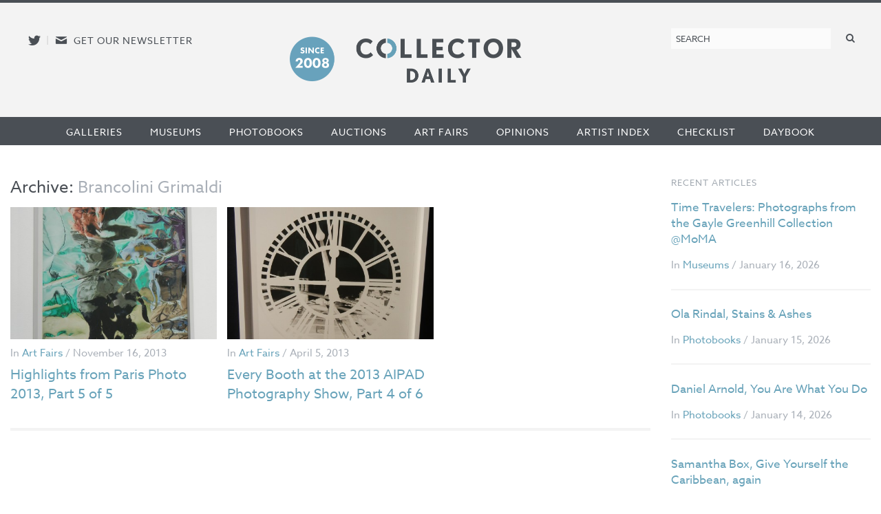

--- FILE ---
content_type: text/html; charset=UTF-8
request_url: https://collectordaily.com/galleries/brancolini-grimaldi/
body_size: 7124
content:
<!DOCTYPE html>
<!--kinsta-->
<!--[if lte IE 9]><html class="ie" lang="en" ><![endif]-->
<!--[if gt IE 8]><!--><html class="x" lang="en" ><!--<![endif]-->
<head>
	<meta charset="utf-8" />
	<meta name="viewport" content="width=device-width, initial-scale=1.0" />
	<link rel="shortcut icon" href="https://collectordaily.com/wp-content/themes/collector-daily/img/favicon.png">
	<script type="text/javascript" src="//use.typekit.net/ala8fdq.js"></script>
	<script type="text/javascript">try{Typekit.load();}catch(e){}</script>
	<link rel="stylesheet" href="https://collectordaily.com/wp-content/themes/collector-daily/stylesheets/app.css?v=1.6.0"/>
	<link rel="apple-touch-icon-precomposed" href="https://collectordaily.com/wp-content/themes/collector-daily/img/icon.png"/>
	<link rel="shortcut icon" href="https://collectordaily.com/wp-content/themes/collector-daily/img/favicon.ico"/>
	<!--[if lt IE 9]><script src="https://collectordaily.com/wp-content/themes/collector-daily/js/ie.min.js" type="text/javascript"></script><![endif]-->
		<title>Gallery: Brancolini Grimaldi | Collector Daily</title>

<!-- The SEO Framework by Sybre Waaijer -->
<link rel="canonical" href="https://collectordaily.com/galleries/brancolini-grimaldi/" />
<meta property="og:type" content="website" />
<meta property="og:locale" content="en_US" />
<meta property="og:site_name" content="Collector Daily" />
<meta property="og:title" content="Gallery: Brancolini Grimaldi | Collector Daily" />
<meta property="og:url" content="https://collectordaily.com/galleries/brancolini-grimaldi/" />
<meta name="twitter:card" content="summary_large_image" />
<meta name="twitter:title" content="Gallery: Brancolini Grimaldi | Collector Daily" />
<script type="application/ld+json">{"@context":"https://schema.org","@graph":[{"@type":"WebSite","@id":"https://collectordaily.com/#/schema/WebSite","url":"https://collectordaily.com/","name":"Collector Daily","inLanguage":"en-US","publisher":{"@type":"Organization","@id":"https://collectordaily.com/#/schema/Organization","name":"Collector Daily","url":"https://collectordaily.com/"}},{"@type":"CollectionPage","@id":"https://collectordaily.com/galleries/brancolini-grimaldi/","url":"https://collectordaily.com/galleries/brancolini-grimaldi/","name":"Gallery: Brancolini Grimaldi | Collector Daily","inLanguage":"en-US","isPartOf":{"@id":"https://collectordaily.com/#/schema/WebSite"}}]}</script>
<!-- / The SEO Framework by Sybre Waaijer | 1.72ms meta | 0.37ms boot -->

<link rel="alternate" type="application/rss+xml" title="Collector Daily &raquo; Brancolini Grimaldi Gallery Feed" href="https://collectordaily.com/galleries/brancolini-grimaldi/feed/" />
<style id='wp-img-auto-sizes-contain-inline-css' type='text/css'>
img:is([sizes=auto i],[sizes^="auto," i]){contain-intrinsic-size:3000px 1500px}
/*# sourceURL=wp-img-auto-sizes-contain-inline-css */
</style>
<link rel='stylesheet' id='validate-engine-css-css' href='https://collectordaily.com/wp-content/plugins/wysija-newsletters/css/validationEngine.jquery.css?ver=2.22' type='text/css' media='all' />
<link rel='stylesheet' id='sgr-css' href='https://collectordaily.com/wp-content/plugins/simple-google-recaptcha/sgr.css?ver=1666808176' type='text/css' media='all' />
<style id='classic-theme-styles-inline-css' type='text/css'>
/*! This file is auto-generated */
.wp-block-button__link{color:#fff;background-color:#32373c;border-radius:9999px;box-shadow:none;text-decoration:none;padding:calc(.667em + 2px) calc(1.333em + 2px);font-size:1.125em}.wp-block-file__button{background:#32373c;color:#fff;text-decoration:none}
/*# sourceURL=/wp-includes/css/classic-themes.min.css */
</style>
<link rel='stylesheet' id='chosen_js-css' href='https://collectordaily.com/wp-content/plugins/collector-daily/lib/chosen.min.css?ver=6.9' type='text/css' media='all' />
<script type="text/javascript" id="sgr-js-extra">
/* <![CDATA[ */
var sgr = {"sgr_site_key":"6LfZPLYiAAAAAO09NhJgRUW80uVy-Fd-fpk4iFD-"};
//# sourceURL=sgr-js-extra
/* ]]> */
</script>
<script type="text/javascript" src="https://collectordaily.com/wp-content/plugins/simple-google-recaptcha/sgr.js?ver=1666808176" id="sgr-js"></script>
<script type="text/javascript" src="https://collectordaily.com/wp-includes/js/jquery/jquery.min.js?ver=3.7.1" id="jquery-core-js"></script>
<script type="text/javascript" src="https://collectordaily.com/wp-includes/js/jquery/jquery-migrate.min.js?ver=3.4.1" id="jquery-migrate-js"></script>
<script type="text/javascript" src="https://collectordaily.com/wp-content/plugins/collector-daily/lib/chosen.jquery.min.js?ver=6.9" id="chosen_js-js"></script>
<link rel="https://api.w.org/" href="https://collectordaily.com/wp-json/" /><link rel="EditURI" type="application/rsd+xml" title="RSD" href="https://collectordaily.com/xmlrpc.php?rsd" />
    <script>
      (function (i, s, o, g, r, a, m) {
        i['GoogleAnalyticsObject'] = r;
        i[r] = i[r] || function () {
          (i[r].q = i[r].q || []).push(arguments)
        },
        i[r].l = 1 * new Date();
        a = s.createElement(o),
        m = s.getElementsByTagName(o)[0];
        a.async = 1;
        a.src = g;
        m.parentNode.insertBefore(a, m)
      })(window, document, 'script', '//www.google-analytics.com/analytics.js', 'ga');
      ga('create', 'UA-43920030-1', 'auto');
      ga('set', 'anonymizeIp', true);
      ga('send', 'pageview');
    </script>
    <!-- Global site tag (gtag.js) - Google Analytics -->
    <script async src="https://www.googletagmanager.com/gtag/js?id=G-CGKB6549YT"></script>
    <script>
      window.dataLayer = window.dataLayer || [];
      function gtag(){dataLayer.push(arguments);}
      gtag('js', new Date());

      gtag('config', 'G-CGKB6549YT');
    </script>
  		<style type="text/css" id="wp-custom-css">
			.logo-container{
	display: flex;
	justify-content: center;
	margin-right:100px;
}

.site-logo{
	background-image: url("https://collectordaily.com/wp-content/uploads/2022/12/CD_logo_since_2008.png");
	background-size: contain!important;
	background-repeat: no-repeat!important;
	width: 340px;
	height: 72px;
	margin-top:10px
}

@media only screen and (max-width: 500px){
	.logo-container{
		margin-right: 0px;
	}
	.site-logo{
		margin-top: 15px
	}
}


@media only screen and (min-width: 48em){
	#gform_wrapper_3 li.gfield:not(#field_3_10):not(#field_3_7) label {
    float: none;
    width: 25%;
}
}

@media only screen and (min-width: 48em){
	#gform_wrapper_3 li.gfield:not(#field_3_10):not(#field_3_7) input {
    float: left;
    width: 100%;
}
}		</style>
		  
<style id='global-styles-inline-css' type='text/css'>
:root{--wp--preset--aspect-ratio--square: 1;--wp--preset--aspect-ratio--4-3: 4/3;--wp--preset--aspect-ratio--3-4: 3/4;--wp--preset--aspect-ratio--3-2: 3/2;--wp--preset--aspect-ratio--2-3: 2/3;--wp--preset--aspect-ratio--16-9: 16/9;--wp--preset--aspect-ratio--9-16: 9/16;--wp--preset--color--black: #000000;--wp--preset--color--cyan-bluish-gray: #abb8c3;--wp--preset--color--white: #ffffff;--wp--preset--color--pale-pink: #f78da7;--wp--preset--color--vivid-red: #cf2e2e;--wp--preset--color--luminous-vivid-orange: #ff6900;--wp--preset--color--luminous-vivid-amber: #fcb900;--wp--preset--color--light-green-cyan: #7bdcb5;--wp--preset--color--vivid-green-cyan: #00d084;--wp--preset--color--pale-cyan-blue: #8ed1fc;--wp--preset--color--vivid-cyan-blue: #0693e3;--wp--preset--color--vivid-purple: #9b51e0;--wp--preset--gradient--vivid-cyan-blue-to-vivid-purple: linear-gradient(135deg,rgb(6,147,227) 0%,rgb(155,81,224) 100%);--wp--preset--gradient--light-green-cyan-to-vivid-green-cyan: linear-gradient(135deg,rgb(122,220,180) 0%,rgb(0,208,130) 100%);--wp--preset--gradient--luminous-vivid-amber-to-luminous-vivid-orange: linear-gradient(135deg,rgb(252,185,0) 0%,rgb(255,105,0) 100%);--wp--preset--gradient--luminous-vivid-orange-to-vivid-red: linear-gradient(135deg,rgb(255,105,0) 0%,rgb(207,46,46) 100%);--wp--preset--gradient--very-light-gray-to-cyan-bluish-gray: linear-gradient(135deg,rgb(238,238,238) 0%,rgb(169,184,195) 100%);--wp--preset--gradient--cool-to-warm-spectrum: linear-gradient(135deg,rgb(74,234,220) 0%,rgb(151,120,209) 20%,rgb(207,42,186) 40%,rgb(238,44,130) 60%,rgb(251,105,98) 80%,rgb(254,248,76) 100%);--wp--preset--gradient--blush-light-purple: linear-gradient(135deg,rgb(255,206,236) 0%,rgb(152,150,240) 100%);--wp--preset--gradient--blush-bordeaux: linear-gradient(135deg,rgb(254,205,165) 0%,rgb(254,45,45) 50%,rgb(107,0,62) 100%);--wp--preset--gradient--luminous-dusk: linear-gradient(135deg,rgb(255,203,112) 0%,rgb(199,81,192) 50%,rgb(65,88,208) 100%);--wp--preset--gradient--pale-ocean: linear-gradient(135deg,rgb(255,245,203) 0%,rgb(182,227,212) 50%,rgb(51,167,181) 100%);--wp--preset--gradient--electric-grass: linear-gradient(135deg,rgb(202,248,128) 0%,rgb(113,206,126) 100%);--wp--preset--gradient--midnight: linear-gradient(135deg,rgb(2,3,129) 0%,rgb(40,116,252) 100%);--wp--preset--font-size--small: 13px;--wp--preset--font-size--medium: 20px;--wp--preset--font-size--large: 36px;--wp--preset--font-size--x-large: 42px;--wp--preset--spacing--20: 0.44rem;--wp--preset--spacing--30: 0.67rem;--wp--preset--spacing--40: 1rem;--wp--preset--spacing--50: 1.5rem;--wp--preset--spacing--60: 2.25rem;--wp--preset--spacing--70: 3.38rem;--wp--preset--spacing--80: 5.06rem;--wp--preset--shadow--natural: 6px 6px 9px rgba(0, 0, 0, 0.2);--wp--preset--shadow--deep: 12px 12px 50px rgba(0, 0, 0, 0.4);--wp--preset--shadow--sharp: 6px 6px 0px rgba(0, 0, 0, 0.2);--wp--preset--shadow--outlined: 6px 6px 0px -3px rgb(255, 255, 255), 6px 6px rgb(0, 0, 0);--wp--preset--shadow--crisp: 6px 6px 0px rgb(0, 0, 0);}:where(.is-layout-flex){gap: 0.5em;}:where(.is-layout-grid){gap: 0.5em;}body .is-layout-flex{display: flex;}.is-layout-flex{flex-wrap: wrap;align-items: center;}.is-layout-flex > :is(*, div){margin: 0;}body .is-layout-grid{display: grid;}.is-layout-grid > :is(*, div){margin: 0;}:where(.wp-block-columns.is-layout-flex){gap: 2em;}:where(.wp-block-columns.is-layout-grid){gap: 2em;}:where(.wp-block-post-template.is-layout-flex){gap: 1.25em;}:where(.wp-block-post-template.is-layout-grid){gap: 1.25em;}.has-black-color{color: var(--wp--preset--color--black) !important;}.has-cyan-bluish-gray-color{color: var(--wp--preset--color--cyan-bluish-gray) !important;}.has-white-color{color: var(--wp--preset--color--white) !important;}.has-pale-pink-color{color: var(--wp--preset--color--pale-pink) !important;}.has-vivid-red-color{color: var(--wp--preset--color--vivid-red) !important;}.has-luminous-vivid-orange-color{color: var(--wp--preset--color--luminous-vivid-orange) !important;}.has-luminous-vivid-amber-color{color: var(--wp--preset--color--luminous-vivid-amber) !important;}.has-light-green-cyan-color{color: var(--wp--preset--color--light-green-cyan) !important;}.has-vivid-green-cyan-color{color: var(--wp--preset--color--vivid-green-cyan) !important;}.has-pale-cyan-blue-color{color: var(--wp--preset--color--pale-cyan-blue) !important;}.has-vivid-cyan-blue-color{color: var(--wp--preset--color--vivid-cyan-blue) !important;}.has-vivid-purple-color{color: var(--wp--preset--color--vivid-purple) !important;}.has-black-background-color{background-color: var(--wp--preset--color--black) !important;}.has-cyan-bluish-gray-background-color{background-color: var(--wp--preset--color--cyan-bluish-gray) !important;}.has-white-background-color{background-color: var(--wp--preset--color--white) !important;}.has-pale-pink-background-color{background-color: var(--wp--preset--color--pale-pink) !important;}.has-vivid-red-background-color{background-color: var(--wp--preset--color--vivid-red) !important;}.has-luminous-vivid-orange-background-color{background-color: var(--wp--preset--color--luminous-vivid-orange) !important;}.has-luminous-vivid-amber-background-color{background-color: var(--wp--preset--color--luminous-vivid-amber) !important;}.has-light-green-cyan-background-color{background-color: var(--wp--preset--color--light-green-cyan) !important;}.has-vivid-green-cyan-background-color{background-color: var(--wp--preset--color--vivid-green-cyan) !important;}.has-pale-cyan-blue-background-color{background-color: var(--wp--preset--color--pale-cyan-blue) !important;}.has-vivid-cyan-blue-background-color{background-color: var(--wp--preset--color--vivid-cyan-blue) !important;}.has-vivid-purple-background-color{background-color: var(--wp--preset--color--vivid-purple) !important;}.has-black-border-color{border-color: var(--wp--preset--color--black) !important;}.has-cyan-bluish-gray-border-color{border-color: var(--wp--preset--color--cyan-bluish-gray) !important;}.has-white-border-color{border-color: var(--wp--preset--color--white) !important;}.has-pale-pink-border-color{border-color: var(--wp--preset--color--pale-pink) !important;}.has-vivid-red-border-color{border-color: var(--wp--preset--color--vivid-red) !important;}.has-luminous-vivid-orange-border-color{border-color: var(--wp--preset--color--luminous-vivid-orange) !important;}.has-luminous-vivid-amber-border-color{border-color: var(--wp--preset--color--luminous-vivid-amber) !important;}.has-light-green-cyan-border-color{border-color: var(--wp--preset--color--light-green-cyan) !important;}.has-vivid-green-cyan-border-color{border-color: var(--wp--preset--color--vivid-green-cyan) !important;}.has-pale-cyan-blue-border-color{border-color: var(--wp--preset--color--pale-cyan-blue) !important;}.has-vivid-cyan-blue-border-color{border-color: var(--wp--preset--color--vivid-cyan-blue) !important;}.has-vivid-purple-border-color{border-color: var(--wp--preset--color--vivid-purple) !important;}.has-vivid-cyan-blue-to-vivid-purple-gradient-background{background: var(--wp--preset--gradient--vivid-cyan-blue-to-vivid-purple) !important;}.has-light-green-cyan-to-vivid-green-cyan-gradient-background{background: var(--wp--preset--gradient--light-green-cyan-to-vivid-green-cyan) !important;}.has-luminous-vivid-amber-to-luminous-vivid-orange-gradient-background{background: var(--wp--preset--gradient--luminous-vivid-amber-to-luminous-vivid-orange) !important;}.has-luminous-vivid-orange-to-vivid-red-gradient-background{background: var(--wp--preset--gradient--luminous-vivid-orange-to-vivid-red) !important;}.has-very-light-gray-to-cyan-bluish-gray-gradient-background{background: var(--wp--preset--gradient--very-light-gray-to-cyan-bluish-gray) !important;}.has-cool-to-warm-spectrum-gradient-background{background: var(--wp--preset--gradient--cool-to-warm-spectrum) !important;}.has-blush-light-purple-gradient-background{background: var(--wp--preset--gradient--blush-light-purple) !important;}.has-blush-bordeaux-gradient-background{background: var(--wp--preset--gradient--blush-bordeaux) !important;}.has-luminous-dusk-gradient-background{background: var(--wp--preset--gradient--luminous-dusk) !important;}.has-pale-ocean-gradient-background{background: var(--wp--preset--gradient--pale-ocean) !important;}.has-electric-grass-gradient-background{background: var(--wp--preset--gradient--electric-grass) !important;}.has-midnight-gradient-background{background: var(--wp--preset--gradient--midnight) !important;}.has-small-font-size{font-size: var(--wp--preset--font-size--small) !important;}.has-medium-font-size{font-size: var(--wp--preset--font-size--medium) !important;}.has-large-font-size{font-size: var(--wp--preset--font-size--large) !important;}.has-x-large-font-size{font-size: var(--wp--preset--font-size--x-large) !important;}
/*# sourceURL=global-styles-inline-css */
</style>
<link rel='stylesheet' id='mailpoet_public-css' href='https://collectordaily.com/wp-content/plugins/mailpoet/assets/dist/css/mailpoet-public.b1f0906e.css?ver=6.9' type='text/css' media='all' />
</head>

<body class="archive tax-galleries term-brancolini-grimaldi term-1509 wp-theme-collector-daily post-highlights-from-paris-photo-2013-part-5-of-5 not-logged-in">
<div id="page" class="site-container">
	<header id="masthead" class="site-header" role="banner">
		<div class="site-header-inner">
			<div class="social">
				<a href="http://twitter.com/collectordaily" target="_blank" class="icon-alone twitter"><span aria-hidden="true" data-icon="&#xe000;"></span><span class="screen-reader-text">Follow us on Twitter</span></a><span class="meta-sep">|</span><a href="#newsletter-sub" class="icon-alone email emailsub"><span aria-hidden="true" data-icon="&#xe005;"></span><span class="screen-reader-text">E-newsletter icon</span> <span class="medium-up news-pro">Get our newsletter</span></a> <!--#newsletter-sub.  email emailsub-->
			</div>
			<div class="logo"><a class="logo-container" href="https://collectordaily.com/" rel="home"><?//php bloginfo( 'name' ); ?><h1 class="site-logo"> <!--img style="margin-left: auto; margin-right:auto;" src="https://collectordaily.com/wp-content/uploads/2022/12/CD_logo_since_2008_new.png" width="400px" height="72px"--> </h1></a>
			</div>
			
			<form role="search" method="get" class="search-form" action="https://collectordaily.com/">
	<label>
		<span class="screen-reader-text">Search for:</span>
		<input type="search" class="search-field" placeholder="Search" value="" name="s" title="Search for:" />
	</label>
	<button type="submit" class="search-submit" value="Search"><span class="icon-alone"><span aria-hidden="true" data-icon="&#xe001;"></span><span class="screen-reader-text">Search</span></span></button>
</form>
		</div><!--.site-header-inner-->
	</header><!-- #masthead .site-header -->
	<nav role="navigation" class="site-navigation main-navigation">
		<h1 class="icon-alone menu-icon assistive-text menu-toggle">
			  <span aria-hidden="true" data-icon="&#xe002;"></span>
			  <span class="screen-reader-text">Menu</span></h1>
		<!--<h1 class="menu-toggle icon-untitled">Menu</h1>-->
			  
		<div class="assistive-text skip-link"><a href="#content" title="Skip to content">Skip to content</a></div>
		<div class="menu-primary-container"><ul id="menu-primary" class="menu"><li id="menu-item-19353" class="menu-item menu-item-type-taxonomy menu-item-object-category first menu-item-19353"><a href="https://collectordaily.com/category/galleries/">Galleries</a></li><li id="menu-item-19354" class="menu-item menu-item-type-taxonomy menu-item-object-category menu-item-19354"><a href="https://collectordaily.com/category/museums/">Museums</a></li><li id="menu-item-19356" class="menu-item menu-item-type-taxonomy menu-item-object-category menu-item-19356"><a href="https://collectordaily.com/category/photobooks/">Photobooks</a></li><li id="menu-item-19351" class="menu-item menu-item-type-taxonomy menu-item-object-category menu-item-19351"><a href="https://collectordaily.com/category/auctions/">Auctions</a></li><li id="menu-item-19350" class="menu-item menu-item-type-taxonomy menu-item-object-category menu-item-19350"><a href="https://collectordaily.com/category/art-fairs/">Art Fairs</a></li><li id="menu-item-19355" class="menu-item menu-item-type-taxonomy menu-item-object-category menu-item-19355"><a href="https://collectordaily.com/category/opinions/">Opinions</a></li><li id="menu-item-20530" class="menu-item menu-item-type-post_type menu-item-object-page menu-item-20530"><a href="https://collectordaily.com/artist-index/">Artist Index</a></li><li id="menu-item-20529" class="menu-item menu-item-type-post_type menu-item-object-page menu-item-20529"><a href="https://collectordaily.com/checklist/">Checklist</a></li><li id="menu-item-19352" class="menu-item menu-item-type-taxonomy menu-item-object-category last menu-item-19352"><a href="https://collectordaily.com/category/daybook/">Daybook</a></li></ul></div>			
	</nav>
	<div id="main" class="content-container">

<section id="primary" class="site-content">
	<div id="content" role="main">
		
		<header class="page-header">
			<h1 class="page-title">
				Archive: <span class="fade">Brancolini Grimaldi</span>							</h1>
		</header>

		<ul class="category-list">
											<li>
		<a href="https://collectordaily.com/highlights-from-paris-photo-2013-part-5-of-5/"><img alt="Highlights from Paris Photo 2013, Part 5 of 5" src="https://collectordaily.com/wp-content/uploads/2013/11/Sassen-500x320.jpg" /></a>
		<p class="entry-meta">In <a href="https://collectordaily.com/category/art-fairs/" rel="category tag">Art Fairs</a> / November 16, 2013</p>
		<h1><a href="https://collectordaily.com/highlights-from-paris-photo-2013-part-5-of-5/" title="Permalink to Highlights from Paris Photo 2013, Part 5 of 5" rel="bookmark">Highlights from Paris Photo 2013, Part 5 of 5</a></h1>
	</li>


								<li>
		<a href="https://collectordaily.com/every-booth-at-the-2013-aipad-photography-show-part-4-of-6/"><img alt="Every Booth at the 2013 AIPAD Photography Show, Part 4 of 6" src="https://collectordaily.com/wp-content/uploads/2013/06/9f48d-alutter-500x320.jpg" /></a>
		<p class="entry-meta">In <a href="https://collectordaily.com/category/art-fairs/" rel="category tag">Art Fairs</a> / April 5, 2013</p>
		<h1><a href="https://collectordaily.com/every-booth-at-the-2013-aipad-photography-show-part-4-of-6/" title="Permalink to Every Booth at the 2013 AIPAD Photography Show, Part 4 of 6" rel="bookmark">Every Booth at the 2013 AIPAD Photography Show, Part 4 of 6</a></h1>
	</li>


					</ul>

	
	</div><!-- #content -->
		<nav class="pagination">
			</nav>
</section><!-- #primary .site-content -->

<section id="secondary" class="widget-area" role="complementary">
				

<div class="widget recent-articles">
	<h2>Recent Articles</h2>
			<h1 class="entry-title"><a href="https://collectordaily.com/time-travelers-photographs-from-the-gayle-greenhill-collection-moma/">Time Travelers: Photographs from the Gayle Greenhill Collection @MoMA</a></h1>
		<p class="entry-meta">In <a href="https://collectordaily.com/category/museums/" rel="category tag">Museums</a> / January 16, 2026</p>
			<h1 class="entry-title"><a href="https://collectordaily.com/ola-rindal-stains-ashes/">Ola Rindal, Stains &#038; Ashes</a></h1>
		<p class="entry-meta">In <a href="https://collectordaily.com/category/photobooks/" rel="category tag">Photobooks</a> / January 15, 2026</p>
			<h1 class="entry-title"><a href="https://collectordaily.com/daniel-arnold-you-are-what-you-do/">Daniel Arnold, You Are What You Do</a></h1>
		<p class="entry-meta">In <a href="https://collectordaily.com/category/photobooks/" rel="category tag">Photobooks</a> / January 14, 2026</p>
			<h1 class="entry-title"><a href="https://collectordaily.com/samantha-box-give-yourself-the-caribbean-again/">Samantha Box, Give Yourself the Caribbean, again</a></h1>
		<p class="entry-meta">In <a href="https://collectordaily.com/category/photobooks/" rel="category tag">Photobooks</a> / January 13, 2026</p>
	</div>			

		<div class="widget">
			<h2>Sponsored Ads</h2>
			<ul class="category-ads">
								<li id="ad-20671" class="ad-300x300 column-1"> <a data-ga_title="Internal – Follow us on Twitter" rel="nofollow" href="https://collectordaily.com/ads/twitter/" target="_blank"><img src="https://collectordaily.com/wp-content/uploads/2013/09/cd_twitter@2x.png"></a> </li>
				<li id="ad-20676" class="ad-300x300 column-1"> <a data-ga_title="Internal – Support us" rel="nofollow" href="https://collectordaily.com/ads/internal-support-us/"><img src="https://collectordaily.com/wp-content/uploads/2013/09/cd_support@2x.png"></a> </li>
				<li id="ad-20725" class="ad-300x300 column-1"> <a data-ga_title="Internal – Ratings" rel="nofollow" href="https://collectordaily.com/ads/internal-ratings/"><img src="https://collectordaily.com/wp-content/uploads/2013/09/cd_ratings@2x.jpg"></a> </li>
				<li id="ad-20677" class="ad-300x300 column-1"> <a data-ga_title="Internal – Mailing list" rel="nofollow" href="https://collectordaily.com/ads/internal-mailing-list/"><img src="https://collectordaily.com/wp-content/uploads/2013/09/CD_mailinglist@2x.png"></a> </li>
			</ul>
		</div>	

	
</section><!-- #tertiary .widget-area -->
	
	</div><!-- #main -->
	<div id="site-container-footer"></div>
</div><!-- #page .hfeed .site -->


<footer id="colophon" class="site-footer" role="contentinfo">
	<div class="footer-inner">
		<div class="menu-footer-container"><ul id="menu-footer" class="menu"><li id="menu-item-20535" class="menu-item menu-item-type-post_type menu-item-object-page first menu-item-20535"><a href="https://collectordaily.com/about/">About</a></li>
<li id="menu-item-20536" class="menu-item menu-item-type-post_type menu-item-object-page menu-item-20536"><a href="https://collectordaily.com/contact/">Contact Us</a></li>
<li id="menu-item-20534" class="menu-item menu-item-type-post_type menu-item-object-page menu-item-20534"><a href="https://collectordaily.com/subscribe/">Subscribe</a></li>
<li id="menu-item-20533" class="menu-item menu-item-type-post_type menu-item-object-page menu-item-20533"><a href="https://collectordaily.com/support/">Support Us</a></li>
<li id="menu-item-20531" class="menu-item menu-item-type-post_type menu-item-object-page menu-item-20531"><a href="https://collectordaily.com/advertise/">Advertise</a></li>
<li id="menu-item-20532" class="menu-item menu-item-type-post_type menu-item-object-page last menu-item-20532"><a href="https://collectordaily.com/policies/">Policies</a></li>
</ul></div>		<div class="site-description">
			<h2>Photography Criticism from a Collector's Perspective</h2>
			<p>Collector Daily is a venue for thoughtful discussion of vintage and contemporary fine art photography. We review recent museum exhibitions, gallery shows, photography auctions, photobooks, art fairs and other items of interest to photography collectors large and small. <a href="/about/">Read on</a>.</p>
			<div class="copyright">
			  <p>&copy; 2008-2026 Collector Daily</p>
			</div>
		</div>
		<div class="social">
			<a href="http://twitter.com/dlkcollection" target="_blank" class="icon-alone twitter"><span aria-hidden="true" data-icon="&#xe000;"></span><span class="screen-reader-text">Follow us on Twitter</span></a> | <a href="#newsletter-sub" class="icon-alone email emailsub"><span aria-hidden="true" data-icon="&#xe005;"></span><span class="screen-reader-text">E-newsletter icon</span> Get our newsletter</a>
			<form role="search" method="get" class="search-form" action="https://collectordaily.com/">
	<label>
		<span class="screen-reader-text">Search for:</span>
		<input type="search" class="search-field" placeholder="Search" value="" name="s" title="Search for:" />
	</label>
	<button type="submit" class="search-submit" value="Search"><span class="icon-alone"><span aria-hidden="true" data-icon="&#xe001;"></span><span class="screen-reader-text">Search</span></span></button>
</form>
		</div>
	</div>
</footer><!-- .site-footer -->
<div id="newsletter-sub" class="white-popup mfp-hide"><h3>Sign up for our weekly email newsletter</h3>
		
	  
  
  <div class="
    mailpoet_form_popup_overlay
      "></div>
  <div
    id="mailpoet_form_1"
    class="
      mailpoet_form
      mailpoet_form_php
      mailpoet_form_position_
      mailpoet_form_animation_
    "
      >

    <style type="text/css">
     #mailpoet_form_1 .mailpoet_form {  }
#mailpoet_form_1 .mailpoet_column_with_background { padding: 10px; }
#mailpoet_form_1 .mailpoet_form_column:not(:first-child) { margin-left: 20px; }
#mailpoet_form_1 .mailpoet_paragraph { line-height: 20px; margin-bottom: 20px; }
#mailpoet_form_1 .mailpoet_segment_label, #mailpoet_form_1 .mailpoet_text_label, #mailpoet_form_1 .mailpoet_textarea_label, #mailpoet_form_1 .mailpoet_select_label, #mailpoet_form_1 .mailpoet_radio_label, #mailpoet_form_1 .mailpoet_checkbox_label, #mailpoet_form_1 .mailpoet_list_label, #mailpoet_form_1 .mailpoet_date_label { display: block; font-weight: normal; }
#mailpoet_form_1 .mailpoet_text, #mailpoet_form_1 .mailpoet_textarea, #mailpoet_form_1 .mailpoet_select, #mailpoet_form_1 .mailpoet_date_month, #mailpoet_form_1 .mailpoet_date_day, #mailpoet_form_1 .mailpoet_date_year, #mailpoet_form_1 .mailpoet_date { display: block; }
#mailpoet_form_1 .mailpoet_text, #mailpoet_form_1 .mailpoet_textarea { width: 200px; }
#mailpoet_form_1 .mailpoet_checkbox {  }
#mailpoet_form_1 .mailpoet_submit {  }
#mailpoet_form_1 .mailpoet_divider {  }
#mailpoet_form_1 .mailpoet_message {  }
#mailpoet_form_1 .mailpoet_form_loading { width: 30px; text-align: center; line-height: normal; }
#mailpoet_form_1 .mailpoet_form_loading > span { width: 5px; height: 5px; background-color: #5b5b5b; }#mailpoet_form_1{border-radius: 0px;text-align: left;}#mailpoet_form_1 form.mailpoet_form {padding: 5px;}#mailpoet_form_1{width: 100%;}#mailpoet_form_1 .mailpoet_message {margin: 0; padding: 0 20px;}
        #mailpoet_form_1 .mailpoet_validate_success {color: #000000}
        #mailpoet_form_1 input.parsley-success {color: #000000}
        #mailpoet_form_1 select.parsley-success {color: #000000}
        #mailpoet_form_1 textarea.parsley-success {color: #000000}
      
        #mailpoet_form_1 .mailpoet_validate_error {color: #000000}
        #mailpoet_form_1 input.parsley-error {color: #000000}
        #mailpoet_form_1 select.parsley-error {color: #000000}
        #mailpoet_form_1 textarea.textarea.parsley-error {color: #000000}
        #mailpoet_form_1 .parsley-errors-list {color: #000000}
        #mailpoet_form_1 .parsley-required {color: #000000}
        #mailpoet_form_1 .parsley-custom-error-message {color: #000000}
      #mailpoet_form_1 .mailpoet_paragraph.last {margin-bottom: 0} @media (max-width: 500px) {#mailpoet_form_1 {background-image: none;}} @media (min-width: 500px) {#mailpoet_form_1 .last .mailpoet_paragraph:last-child {margin-bottom: 0}}  @media (max-width: 500px) {#mailpoet_form_1 .mailpoet_form_column:last-child .mailpoet_paragraph:last-child {margin-bottom: 0}} 
    </style>

    <form
      target="_self"
      method="post"
      action="https://collectordaily.com/wp-admin/admin-post.php?action=mailpoet_subscription_form"
      class="mailpoet_form mailpoet_form_form mailpoet_form_php"
      novalidate
      data-delay=""
      data-exit-intent-enabled=""
      data-font-family=""
      data-cookie-expiration-time=""
    >
      <input type="hidden" name="data[form_id]" value="1" />
      <input type="hidden" name="token" value="19188e1bd7" />
      <input type="hidden" name="api_version" value="v1" />
      <input type="hidden" name="endpoint" value="subscribers" />
      <input type="hidden" name="mailpoet_method" value="subscribe" />

      <label class="mailpoet_hp_email_label" style="display: none !important;">Please leave this field empty<input type="email" name="data[email]"/></label><div class="mailpoet_paragraph "><input type="email" autocomplete="email" class="mailpoet_text" id="form_email_1" name="data[form_field_OTJhY2U4Mzc3Mzc4X2VtYWls]" title="Email Address" value="" style="width:100%;box-sizing:border-box;padding:5px;margin: 0 auto 0 0;" data-automation-id="form_email"  placeholder="Email Address *" aria-label="Email Address *" data-parsley-errors-container=".mailpoet_error_d67ok" data-parsley-required="true" required aria-required="true" data-parsley-minlength="6" data-parsley-maxlength="150" data-parsley-type-message="This value should be a valid email." data-parsley-required-message="This field is required."/><span class="mailpoet_error_d67ok"></span></div>
<div class="mailpoet_recaptcha" data-sitekey="6LfZPLYiAAAAAO09NhJgRUW80uVy-Fd-fpk4iFD-" >
      <div class="mailpoet_recaptcha_container"></div>
      <noscript>
        <div>
          <div class="mailpoet_recaptcha_noscript_container">
            <div>
              <iframe src="https://www.google.com/recaptcha/api/fallback?k=6LfZPLYiAAAAAO09NhJgRUW80uVy-Fd-fpk4iFD-" frameborder="0" scrolling="no">
              </iframe>
            </div>
          </div>
          <div class="mailpoet_recaptcha_noscript_input">
            <textarea id="g-recaptcha-response" name="data[recaptcha]" class="g-recaptcha-response">
            </textarea>
          </div>
        </div>
      </noscript>
      <input class="mailpoet_recaptcha_field" type="hidden" name="recaptchaWidgetId">
    </div><div class="parsley-errors-list parsley-required mailpoet_error_recaptcha">This field is required.</div><div class="mailpoet_paragraph "><input type="submit" class="mailpoet_submit" value="Subscribe!" data-automation-id="subscribe-submit-button" style="padding:5px;margin: 0 auto 0 0;border-color:transparent;" /><span class="mailpoet_form_loading"><span class="mailpoet_bounce1"></span><span class="mailpoet_bounce2"></span><span class="mailpoet_bounce3"></span></span></div>

      <div class="mailpoet_message">
        <p class="mailpoet_validate_success"
                style="display:none;"
                >Check your inbox or spam folder to confirm your subscription.
        </p>
        <p class="mailpoet_validate_error"
                style="display:none;"
                >        </p>
      </div>
    </form>

      </div>

  </div>
<script type="speculationrules">
{"prefetch":[{"source":"document","where":{"and":[{"href_matches":"/*"},{"not":{"href_matches":["/wp-*.php","/wp-admin/*","/wp-content/uploads/*","/wp-content/*","/wp-content/plugins/*","/wp-content/themes/collector-daily/*","/*\\?(.+)"]}},{"not":{"selector_matches":"a[rel~=\"nofollow\"]"}},{"not":{"selector_matches":".no-prefetch, .no-prefetch a"}}]},"eagerness":"conservative"}]}
</script>
<script type="text/javascript" src="https://collectordaily.com/wp-content/themes/collector-daily/js/global.min.js?ver=1.6.0" id="raygun-js"></script>
<script type="text/javascript" src="https://www.google.com/recaptcha/api.js?render=explicit&amp;ver=6.9" id="mailpoet_recaptcha-js"></script>
<script type="text/javascript" id="mailpoet_public-js-extra">
/* <![CDATA[ */
var MailPoetForm = {"ajax_url":"https://collectordaily.com/wp-admin/admin-ajax.php","is_rtl":"","ajax_common_error_message":"An error has happened while performing a request, please try again later."};
//# sourceURL=mailpoet_public-js-extra
/* ]]> */
</script>
<script type="text/javascript" src="https://collectordaily.com/wp-content/plugins/mailpoet/assets/dist/js/public.js?ver=5.17.5" id="mailpoet_public-js" defer="defer" data-wp-strategy="defer"></script>
</body>
</html>


--- FILE ---
content_type: text/html; charset=utf-8
request_url: https://www.google.com/recaptcha/api2/anchor?ar=1&k=6LfZPLYiAAAAAO09NhJgRUW80uVy-Fd-fpk4iFD-&co=aHR0cHM6Ly9jb2xsZWN0b3JkYWlseS5jb206NDQz&hl=en&v=PoyoqOPhxBO7pBk68S4YbpHZ&size=compact&anchor-ms=20000&execute-ms=30000&cb=g6z9x9uqtq7u
body_size: 50308
content:
<!DOCTYPE HTML><html dir="ltr" lang="en"><head><meta http-equiv="Content-Type" content="text/html; charset=UTF-8">
<meta http-equiv="X-UA-Compatible" content="IE=edge">
<title>reCAPTCHA</title>
<style type="text/css">
/* cyrillic-ext */
@font-face {
  font-family: 'Roboto';
  font-style: normal;
  font-weight: 400;
  font-stretch: 100%;
  src: url(//fonts.gstatic.com/s/roboto/v48/KFO7CnqEu92Fr1ME7kSn66aGLdTylUAMa3GUBHMdazTgWw.woff2) format('woff2');
  unicode-range: U+0460-052F, U+1C80-1C8A, U+20B4, U+2DE0-2DFF, U+A640-A69F, U+FE2E-FE2F;
}
/* cyrillic */
@font-face {
  font-family: 'Roboto';
  font-style: normal;
  font-weight: 400;
  font-stretch: 100%;
  src: url(//fonts.gstatic.com/s/roboto/v48/KFO7CnqEu92Fr1ME7kSn66aGLdTylUAMa3iUBHMdazTgWw.woff2) format('woff2');
  unicode-range: U+0301, U+0400-045F, U+0490-0491, U+04B0-04B1, U+2116;
}
/* greek-ext */
@font-face {
  font-family: 'Roboto';
  font-style: normal;
  font-weight: 400;
  font-stretch: 100%;
  src: url(//fonts.gstatic.com/s/roboto/v48/KFO7CnqEu92Fr1ME7kSn66aGLdTylUAMa3CUBHMdazTgWw.woff2) format('woff2');
  unicode-range: U+1F00-1FFF;
}
/* greek */
@font-face {
  font-family: 'Roboto';
  font-style: normal;
  font-weight: 400;
  font-stretch: 100%;
  src: url(//fonts.gstatic.com/s/roboto/v48/KFO7CnqEu92Fr1ME7kSn66aGLdTylUAMa3-UBHMdazTgWw.woff2) format('woff2');
  unicode-range: U+0370-0377, U+037A-037F, U+0384-038A, U+038C, U+038E-03A1, U+03A3-03FF;
}
/* math */
@font-face {
  font-family: 'Roboto';
  font-style: normal;
  font-weight: 400;
  font-stretch: 100%;
  src: url(//fonts.gstatic.com/s/roboto/v48/KFO7CnqEu92Fr1ME7kSn66aGLdTylUAMawCUBHMdazTgWw.woff2) format('woff2');
  unicode-range: U+0302-0303, U+0305, U+0307-0308, U+0310, U+0312, U+0315, U+031A, U+0326-0327, U+032C, U+032F-0330, U+0332-0333, U+0338, U+033A, U+0346, U+034D, U+0391-03A1, U+03A3-03A9, U+03B1-03C9, U+03D1, U+03D5-03D6, U+03F0-03F1, U+03F4-03F5, U+2016-2017, U+2034-2038, U+203C, U+2040, U+2043, U+2047, U+2050, U+2057, U+205F, U+2070-2071, U+2074-208E, U+2090-209C, U+20D0-20DC, U+20E1, U+20E5-20EF, U+2100-2112, U+2114-2115, U+2117-2121, U+2123-214F, U+2190, U+2192, U+2194-21AE, U+21B0-21E5, U+21F1-21F2, U+21F4-2211, U+2213-2214, U+2216-22FF, U+2308-230B, U+2310, U+2319, U+231C-2321, U+2336-237A, U+237C, U+2395, U+239B-23B7, U+23D0, U+23DC-23E1, U+2474-2475, U+25AF, U+25B3, U+25B7, U+25BD, U+25C1, U+25CA, U+25CC, U+25FB, U+266D-266F, U+27C0-27FF, U+2900-2AFF, U+2B0E-2B11, U+2B30-2B4C, U+2BFE, U+3030, U+FF5B, U+FF5D, U+1D400-1D7FF, U+1EE00-1EEFF;
}
/* symbols */
@font-face {
  font-family: 'Roboto';
  font-style: normal;
  font-weight: 400;
  font-stretch: 100%;
  src: url(//fonts.gstatic.com/s/roboto/v48/KFO7CnqEu92Fr1ME7kSn66aGLdTylUAMaxKUBHMdazTgWw.woff2) format('woff2');
  unicode-range: U+0001-000C, U+000E-001F, U+007F-009F, U+20DD-20E0, U+20E2-20E4, U+2150-218F, U+2190, U+2192, U+2194-2199, U+21AF, U+21E6-21F0, U+21F3, U+2218-2219, U+2299, U+22C4-22C6, U+2300-243F, U+2440-244A, U+2460-24FF, U+25A0-27BF, U+2800-28FF, U+2921-2922, U+2981, U+29BF, U+29EB, U+2B00-2BFF, U+4DC0-4DFF, U+FFF9-FFFB, U+10140-1018E, U+10190-1019C, U+101A0, U+101D0-101FD, U+102E0-102FB, U+10E60-10E7E, U+1D2C0-1D2D3, U+1D2E0-1D37F, U+1F000-1F0FF, U+1F100-1F1AD, U+1F1E6-1F1FF, U+1F30D-1F30F, U+1F315, U+1F31C, U+1F31E, U+1F320-1F32C, U+1F336, U+1F378, U+1F37D, U+1F382, U+1F393-1F39F, U+1F3A7-1F3A8, U+1F3AC-1F3AF, U+1F3C2, U+1F3C4-1F3C6, U+1F3CA-1F3CE, U+1F3D4-1F3E0, U+1F3ED, U+1F3F1-1F3F3, U+1F3F5-1F3F7, U+1F408, U+1F415, U+1F41F, U+1F426, U+1F43F, U+1F441-1F442, U+1F444, U+1F446-1F449, U+1F44C-1F44E, U+1F453, U+1F46A, U+1F47D, U+1F4A3, U+1F4B0, U+1F4B3, U+1F4B9, U+1F4BB, U+1F4BF, U+1F4C8-1F4CB, U+1F4D6, U+1F4DA, U+1F4DF, U+1F4E3-1F4E6, U+1F4EA-1F4ED, U+1F4F7, U+1F4F9-1F4FB, U+1F4FD-1F4FE, U+1F503, U+1F507-1F50B, U+1F50D, U+1F512-1F513, U+1F53E-1F54A, U+1F54F-1F5FA, U+1F610, U+1F650-1F67F, U+1F687, U+1F68D, U+1F691, U+1F694, U+1F698, U+1F6AD, U+1F6B2, U+1F6B9-1F6BA, U+1F6BC, U+1F6C6-1F6CF, U+1F6D3-1F6D7, U+1F6E0-1F6EA, U+1F6F0-1F6F3, U+1F6F7-1F6FC, U+1F700-1F7FF, U+1F800-1F80B, U+1F810-1F847, U+1F850-1F859, U+1F860-1F887, U+1F890-1F8AD, U+1F8B0-1F8BB, U+1F8C0-1F8C1, U+1F900-1F90B, U+1F93B, U+1F946, U+1F984, U+1F996, U+1F9E9, U+1FA00-1FA6F, U+1FA70-1FA7C, U+1FA80-1FA89, U+1FA8F-1FAC6, U+1FACE-1FADC, U+1FADF-1FAE9, U+1FAF0-1FAF8, U+1FB00-1FBFF;
}
/* vietnamese */
@font-face {
  font-family: 'Roboto';
  font-style: normal;
  font-weight: 400;
  font-stretch: 100%;
  src: url(//fonts.gstatic.com/s/roboto/v48/KFO7CnqEu92Fr1ME7kSn66aGLdTylUAMa3OUBHMdazTgWw.woff2) format('woff2');
  unicode-range: U+0102-0103, U+0110-0111, U+0128-0129, U+0168-0169, U+01A0-01A1, U+01AF-01B0, U+0300-0301, U+0303-0304, U+0308-0309, U+0323, U+0329, U+1EA0-1EF9, U+20AB;
}
/* latin-ext */
@font-face {
  font-family: 'Roboto';
  font-style: normal;
  font-weight: 400;
  font-stretch: 100%;
  src: url(//fonts.gstatic.com/s/roboto/v48/KFO7CnqEu92Fr1ME7kSn66aGLdTylUAMa3KUBHMdazTgWw.woff2) format('woff2');
  unicode-range: U+0100-02BA, U+02BD-02C5, U+02C7-02CC, U+02CE-02D7, U+02DD-02FF, U+0304, U+0308, U+0329, U+1D00-1DBF, U+1E00-1E9F, U+1EF2-1EFF, U+2020, U+20A0-20AB, U+20AD-20C0, U+2113, U+2C60-2C7F, U+A720-A7FF;
}
/* latin */
@font-face {
  font-family: 'Roboto';
  font-style: normal;
  font-weight: 400;
  font-stretch: 100%;
  src: url(//fonts.gstatic.com/s/roboto/v48/KFO7CnqEu92Fr1ME7kSn66aGLdTylUAMa3yUBHMdazQ.woff2) format('woff2');
  unicode-range: U+0000-00FF, U+0131, U+0152-0153, U+02BB-02BC, U+02C6, U+02DA, U+02DC, U+0304, U+0308, U+0329, U+2000-206F, U+20AC, U+2122, U+2191, U+2193, U+2212, U+2215, U+FEFF, U+FFFD;
}
/* cyrillic-ext */
@font-face {
  font-family: 'Roboto';
  font-style: normal;
  font-weight: 500;
  font-stretch: 100%;
  src: url(//fonts.gstatic.com/s/roboto/v48/KFO7CnqEu92Fr1ME7kSn66aGLdTylUAMa3GUBHMdazTgWw.woff2) format('woff2');
  unicode-range: U+0460-052F, U+1C80-1C8A, U+20B4, U+2DE0-2DFF, U+A640-A69F, U+FE2E-FE2F;
}
/* cyrillic */
@font-face {
  font-family: 'Roboto';
  font-style: normal;
  font-weight: 500;
  font-stretch: 100%;
  src: url(//fonts.gstatic.com/s/roboto/v48/KFO7CnqEu92Fr1ME7kSn66aGLdTylUAMa3iUBHMdazTgWw.woff2) format('woff2');
  unicode-range: U+0301, U+0400-045F, U+0490-0491, U+04B0-04B1, U+2116;
}
/* greek-ext */
@font-face {
  font-family: 'Roboto';
  font-style: normal;
  font-weight: 500;
  font-stretch: 100%;
  src: url(//fonts.gstatic.com/s/roboto/v48/KFO7CnqEu92Fr1ME7kSn66aGLdTylUAMa3CUBHMdazTgWw.woff2) format('woff2');
  unicode-range: U+1F00-1FFF;
}
/* greek */
@font-face {
  font-family: 'Roboto';
  font-style: normal;
  font-weight: 500;
  font-stretch: 100%;
  src: url(//fonts.gstatic.com/s/roboto/v48/KFO7CnqEu92Fr1ME7kSn66aGLdTylUAMa3-UBHMdazTgWw.woff2) format('woff2');
  unicode-range: U+0370-0377, U+037A-037F, U+0384-038A, U+038C, U+038E-03A1, U+03A3-03FF;
}
/* math */
@font-face {
  font-family: 'Roboto';
  font-style: normal;
  font-weight: 500;
  font-stretch: 100%;
  src: url(//fonts.gstatic.com/s/roboto/v48/KFO7CnqEu92Fr1ME7kSn66aGLdTylUAMawCUBHMdazTgWw.woff2) format('woff2');
  unicode-range: U+0302-0303, U+0305, U+0307-0308, U+0310, U+0312, U+0315, U+031A, U+0326-0327, U+032C, U+032F-0330, U+0332-0333, U+0338, U+033A, U+0346, U+034D, U+0391-03A1, U+03A3-03A9, U+03B1-03C9, U+03D1, U+03D5-03D6, U+03F0-03F1, U+03F4-03F5, U+2016-2017, U+2034-2038, U+203C, U+2040, U+2043, U+2047, U+2050, U+2057, U+205F, U+2070-2071, U+2074-208E, U+2090-209C, U+20D0-20DC, U+20E1, U+20E5-20EF, U+2100-2112, U+2114-2115, U+2117-2121, U+2123-214F, U+2190, U+2192, U+2194-21AE, U+21B0-21E5, U+21F1-21F2, U+21F4-2211, U+2213-2214, U+2216-22FF, U+2308-230B, U+2310, U+2319, U+231C-2321, U+2336-237A, U+237C, U+2395, U+239B-23B7, U+23D0, U+23DC-23E1, U+2474-2475, U+25AF, U+25B3, U+25B7, U+25BD, U+25C1, U+25CA, U+25CC, U+25FB, U+266D-266F, U+27C0-27FF, U+2900-2AFF, U+2B0E-2B11, U+2B30-2B4C, U+2BFE, U+3030, U+FF5B, U+FF5D, U+1D400-1D7FF, U+1EE00-1EEFF;
}
/* symbols */
@font-face {
  font-family: 'Roboto';
  font-style: normal;
  font-weight: 500;
  font-stretch: 100%;
  src: url(//fonts.gstatic.com/s/roboto/v48/KFO7CnqEu92Fr1ME7kSn66aGLdTylUAMaxKUBHMdazTgWw.woff2) format('woff2');
  unicode-range: U+0001-000C, U+000E-001F, U+007F-009F, U+20DD-20E0, U+20E2-20E4, U+2150-218F, U+2190, U+2192, U+2194-2199, U+21AF, U+21E6-21F0, U+21F3, U+2218-2219, U+2299, U+22C4-22C6, U+2300-243F, U+2440-244A, U+2460-24FF, U+25A0-27BF, U+2800-28FF, U+2921-2922, U+2981, U+29BF, U+29EB, U+2B00-2BFF, U+4DC0-4DFF, U+FFF9-FFFB, U+10140-1018E, U+10190-1019C, U+101A0, U+101D0-101FD, U+102E0-102FB, U+10E60-10E7E, U+1D2C0-1D2D3, U+1D2E0-1D37F, U+1F000-1F0FF, U+1F100-1F1AD, U+1F1E6-1F1FF, U+1F30D-1F30F, U+1F315, U+1F31C, U+1F31E, U+1F320-1F32C, U+1F336, U+1F378, U+1F37D, U+1F382, U+1F393-1F39F, U+1F3A7-1F3A8, U+1F3AC-1F3AF, U+1F3C2, U+1F3C4-1F3C6, U+1F3CA-1F3CE, U+1F3D4-1F3E0, U+1F3ED, U+1F3F1-1F3F3, U+1F3F5-1F3F7, U+1F408, U+1F415, U+1F41F, U+1F426, U+1F43F, U+1F441-1F442, U+1F444, U+1F446-1F449, U+1F44C-1F44E, U+1F453, U+1F46A, U+1F47D, U+1F4A3, U+1F4B0, U+1F4B3, U+1F4B9, U+1F4BB, U+1F4BF, U+1F4C8-1F4CB, U+1F4D6, U+1F4DA, U+1F4DF, U+1F4E3-1F4E6, U+1F4EA-1F4ED, U+1F4F7, U+1F4F9-1F4FB, U+1F4FD-1F4FE, U+1F503, U+1F507-1F50B, U+1F50D, U+1F512-1F513, U+1F53E-1F54A, U+1F54F-1F5FA, U+1F610, U+1F650-1F67F, U+1F687, U+1F68D, U+1F691, U+1F694, U+1F698, U+1F6AD, U+1F6B2, U+1F6B9-1F6BA, U+1F6BC, U+1F6C6-1F6CF, U+1F6D3-1F6D7, U+1F6E0-1F6EA, U+1F6F0-1F6F3, U+1F6F7-1F6FC, U+1F700-1F7FF, U+1F800-1F80B, U+1F810-1F847, U+1F850-1F859, U+1F860-1F887, U+1F890-1F8AD, U+1F8B0-1F8BB, U+1F8C0-1F8C1, U+1F900-1F90B, U+1F93B, U+1F946, U+1F984, U+1F996, U+1F9E9, U+1FA00-1FA6F, U+1FA70-1FA7C, U+1FA80-1FA89, U+1FA8F-1FAC6, U+1FACE-1FADC, U+1FADF-1FAE9, U+1FAF0-1FAF8, U+1FB00-1FBFF;
}
/* vietnamese */
@font-face {
  font-family: 'Roboto';
  font-style: normal;
  font-weight: 500;
  font-stretch: 100%;
  src: url(//fonts.gstatic.com/s/roboto/v48/KFO7CnqEu92Fr1ME7kSn66aGLdTylUAMa3OUBHMdazTgWw.woff2) format('woff2');
  unicode-range: U+0102-0103, U+0110-0111, U+0128-0129, U+0168-0169, U+01A0-01A1, U+01AF-01B0, U+0300-0301, U+0303-0304, U+0308-0309, U+0323, U+0329, U+1EA0-1EF9, U+20AB;
}
/* latin-ext */
@font-face {
  font-family: 'Roboto';
  font-style: normal;
  font-weight: 500;
  font-stretch: 100%;
  src: url(//fonts.gstatic.com/s/roboto/v48/KFO7CnqEu92Fr1ME7kSn66aGLdTylUAMa3KUBHMdazTgWw.woff2) format('woff2');
  unicode-range: U+0100-02BA, U+02BD-02C5, U+02C7-02CC, U+02CE-02D7, U+02DD-02FF, U+0304, U+0308, U+0329, U+1D00-1DBF, U+1E00-1E9F, U+1EF2-1EFF, U+2020, U+20A0-20AB, U+20AD-20C0, U+2113, U+2C60-2C7F, U+A720-A7FF;
}
/* latin */
@font-face {
  font-family: 'Roboto';
  font-style: normal;
  font-weight: 500;
  font-stretch: 100%;
  src: url(//fonts.gstatic.com/s/roboto/v48/KFO7CnqEu92Fr1ME7kSn66aGLdTylUAMa3yUBHMdazQ.woff2) format('woff2');
  unicode-range: U+0000-00FF, U+0131, U+0152-0153, U+02BB-02BC, U+02C6, U+02DA, U+02DC, U+0304, U+0308, U+0329, U+2000-206F, U+20AC, U+2122, U+2191, U+2193, U+2212, U+2215, U+FEFF, U+FFFD;
}
/* cyrillic-ext */
@font-face {
  font-family: 'Roboto';
  font-style: normal;
  font-weight: 900;
  font-stretch: 100%;
  src: url(//fonts.gstatic.com/s/roboto/v48/KFO7CnqEu92Fr1ME7kSn66aGLdTylUAMa3GUBHMdazTgWw.woff2) format('woff2');
  unicode-range: U+0460-052F, U+1C80-1C8A, U+20B4, U+2DE0-2DFF, U+A640-A69F, U+FE2E-FE2F;
}
/* cyrillic */
@font-face {
  font-family: 'Roboto';
  font-style: normal;
  font-weight: 900;
  font-stretch: 100%;
  src: url(//fonts.gstatic.com/s/roboto/v48/KFO7CnqEu92Fr1ME7kSn66aGLdTylUAMa3iUBHMdazTgWw.woff2) format('woff2');
  unicode-range: U+0301, U+0400-045F, U+0490-0491, U+04B0-04B1, U+2116;
}
/* greek-ext */
@font-face {
  font-family: 'Roboto';
  font-style: normal;
  font-weight: 900;
  font-stretch: 100%;
  src: url(//fonts.gstatic.com/s/roboto/v48/KFO7CnqEu92Fr1ME7kSn66aGLdTylUAMa3CUBHMdazTgWw.woff2) format('woff2');
  unicode-range: U+1F00-1FFF;
}
/* greek */
@font-face {
  font-family: 'Roboto';
  font-style: normal;
  font-weight: 900;
  font-stretch: 100%;
  src: url(//fonts.gstatic.com/s/roboto/v48/KFO7CnqEu92Fr1ME7kSn66aGLdTylUAMa3-UBHMdazTgWw.woff2) format('woff2');
  unicode-range: U+0370-0377, U+037A-037F, U+0384-038A, U+038C, U+038E-03A1, U+03A3-03FF;
}
/* math */
@font-face {
  font-family: 'Roboto';
  font-style: normal;
  font-weight: 900;
  font-stretch: 100%;
  src: url(//fonts.gstatic.com/s/roboto/v48/KFO7CnqEu92Fr1ME7kSn66aGLdTylUAMawCUBHMdazTgWw.woff2) format('woff2');
  unicode-range: U+0302-0303, U+0305, U+0307-0308, U+0310, U+0312, U+0315, U+031A, U+0326-0327, U+032C, U+032F-0330, U+0332-0333, U+0338, U+033A, U+0346, U+034D, U+0391-03A1, U+03A3-03A9, U+03B1-03C9, U+03D1, U+03D5-03D6, U+03F0-03F1, U+03F4-03F5, U+2016-2017, U+2034-2038, U+203C, U+2040, U+2043, U+2047, U+2050, U+2057, U+205F, U+2070-2071, U+2074-208E, U+2090-209C, U+20D0-20DC, U+20E1, U+20E5-20EF, U+2100-2112, U+2114-2115, U+2117-2121, U+2123-214F, U+2190, U+2192, U+2194-21AE, U+21B0-21E5, U+21F1-21F2, U+21F4-2211, U+2213-2214, U+2216-22FF, U+2308-230B, U+2310, U+2319, U+231C-2321, U+2336-237A, U+237C, U+2395, U+239B-23B7, U+23D0, U+23DC-23E1, U+2474-2475, U+25AF, U+25B3, U+25B7, U+25BD, U+25C1, U+25CA, U+25CC, U+25FB, U+266D-266F, U+27C0-27FF, U+2900-2AFF, U+2B0E-2B11, U+2B30-2B4C, U+2BFE, U+3030, U+FF5B, U+FF5D, U+1D400-1D7FF, U+1EE00-1EEFF;
}
/* symbols */
@font-face {
  font-family: 'Roboto';
  font-style: normal;
  font-weight: 900;
  font-stretch: 100%;
  src: url(//fonts.gstatic.com/s/roboto/v48/KFO7CnqEu92Fr1ME7kSn66aGLdTylUAMaxKUBHMdazTgWw.woff2) format('woff2');
  unicode-range: U+0001-000C, U+000E-001F, U+007F-009F, U+20DD-20E0, U+20E2-20E4, U+2150-218F, U+2190, U+2192, U+2194-2199, U+21AF, U+21E6-21F0, U+21F3, U+2218-2219, U+2299, U+22C4-22C6, U+2300-243F, U+2440-244A, U+2460-24FF, U+25A0-27BF, U+2800-28FF, U+2921-2922, U+2981, U+29BF, U+29EB, U+2B00-2BFF, U+4DC0-4DFF, U+FFF9-FFFB, U+10140-1018E, U+10190-1019C, U+101A0, U+101D0-101FD, U+102E0-102FB, U+10E60-10E7E, U+1D2C0-1D2D3, U+1D2E0-1D37F, U+1F000-1F0FF, U+1F100-1F1AD, U+1F1E6-1F1FF, U+1F30D-1F30F, U+1F315, U+1F31C, U+1F31E, U+1F320-1F32C, U+1F336, U+1F378, U+1F37D, U+1F382, U+1F393-1F39F, U+1F3A7-1F3A8, U+1F3AC-1F3AF, U+1F3C2, U+1F3C4-1F3C6, U+1F3CA-1F3CE, U+1F3D4-1F3E0, U+1F3ED, U+1F3F1-1F3F3, U+1F3F5-1F3F7, U+1F408, U+1F415, U+1F41F, U+1F426, U+1F43F, U+1F441-1F442, U+1F444, U+1F446-1F449, U+1F44C-1F44E, U+1F453, U+1F46A, U+1F47D, U+1F4A3, U+1F4B0, U+1F4B3, U+1F4B9, U+1F4BB, U+1F4BF, U+1F4C8-1F4CB, U+1F4D6, U+1F4DA, U+1F4DF, U+1F4E3-1F4E6, U+1F4EA-1F4ED, U+1F4F7, U+1F4F9-1F4FB, U+1F4FD-1F4FE, U+1F503, U+1F507-1F50B, U+1F50D, U+1F512-1F513, U+1F53E-1F54A, U+1F54F-1F5FA, U+1F610, U+1F650-1F67F, U+1F687, U+1F68D, U+1F691, U+1F694, U+1F698, U+1F6AD, U+1F6B2, U+1F6B9-1F6BA, U+1F6BC, U+1F6C6-1F6CF, U+1F6D3-1F6D7, U+1F6E0-1F6EA, U+1F6F0-1F6F3, U+1F6F7-1F6FC, U+1F700-1F7FF, U+1F800-1F80B, U+1F810-1F847, U+1F850-1F859, U+1F860-1F887, U+1F890-1F8AD, U+1F8B0-1F8BB, U+1F8C0-1F8C1, U+1F900-1F90B, U+1F93B, U+1F946, U+1F984, U+1F996, U+1F9E9, U+1FA00-1FA6F, U+1FA70-1FA7C, U+1FA80-1FA89, U+1FA8F-1FAC6, U+1FACE-1FADC, U+1FADF-1FAE9, U+1FAF0-1FAF8, U+1FB00-1FBFF;
}
/* vietnamese */
@font-face {
  font-family: 'Roboto';
  font-style: normal;
  font-weight: 900;
  font-stretch: 100%;
  src: url(//fonts.gstatic.com/s/roboto/v48/KFO7CnqEu92Fr1ME7kSn66aGLdTylUAMa3OUBHMdazTgWw.woff2) format('woff2');
  unicode-range: U+0102-0103, U+0110-0111, U+0128-0129, U+0168-0169, U+01A0-01A1, U+01AF-01B0, U+0300-0301, U+0303-0304, U+0308-0309, U+0323, U+0329, U+1EA0-1EF9, U+20AB;
}
/* latin-ext */
@font-face {
  font-family: 'Roboto';
  font-style: normal;
  font-weight: 900;
  font-stretch: 100%;
  src: url(//fonts.gstatic.com/s/roboto/v48/KFO7CnqEu92Fr1ME7kSn66aGLdTylUAMa3KUBHMdazTgWw.woff2) format('woff2');
  unicode-range: U+0100-02BA, U+02BD-02C5, U+02C7-02CC, U+02CE-02D7, U+02DD-02FF, U+0304, U+0308, U+0329, U+1D00-1DBF, U+1E00-1E9F, U+1EF2-1EFF, U+2020, U+20A0-20AB, U+20AD-20C0, U+2113, U+2C60-2C7F, U+A720-A7FF;
}
/* latin */
@font-face {
  font-family: 'Roboto';
  font-style: normal;
  font-weight: 900;
  font-stretch: 100%;
  src: url(//fonts.gstatic.com/s/roboto/v48/KFO7CnqEu92Fr1ME7kSn66aGLdTylUAMa3yUBHMdazQ.woff2) format('woff2');
  unicode-range: U+0000-00FF, U+0131, U+0152-0153, U+02BB-02BC, U+02C6, U+02DA, U+02DC, U+0304, U+0308, U+0329, U+2000-206F, U+20AC, U+2122, U+2191, U+2193, U+2212, U+2215, U+FEFF, U+FFFD;
}

</style>
<link rel="stylesheet" type="text/css" href="https://www.gstatic.com/recaptcha/releases/PoyoqOPhxBO7pBk68S4YbpHZ/styles__ltr.css">
<script nonce="IVIWFVqjDim4qTkVpKmBiw" type="text/javascript">window['__recaptcha_api'] = 'https://www.google.com/recaptcha/api2/';</script>
<script type="text/javascript" src="https://www.gstatic.com/recaptcha/releases/PoyoqOPhxBO7pBk68S4YbpHZ/recaptcha__en.js" nonce="IVIWFVqjDim4qTkVpKmBiw">
      
    </script></head>
<body><div id="rc-anchor-alert" class="rc-anchor-alert"></div>
<input type="hidden" id="recaptcha-token" value="[base64]">
<script type="text/javascript" nonce="IVIWFVqjDim4qTkVpKmBiw">
      recaptcha.anchor.Main.init("[\x22ainput\x22,[\x22bgdata\x22,\x22\x22,\[base64]/[base64]/[base64]/[base64]/[base64]/[base64]/[base64]/[base64]/[base64]/[base64]\\u003d\x22,\[base64]\x22,\x22w6A5LcOhTW8RwoXCmMKzw7pJwoFTwqfCm8KOa8O/GsOjIMK5DsKiw5ksOivDsXLDocOEwoY7f8Osb8KNKyLDncKqwp4BwonCgxTDt23CksKVw7Btw7AGc8KowoTDnsO/AcK5YsOTwpbDjWA9w7hVXRVwwqo7wr8ewqs9bjACwrjClSoMdsKxwpddw6rDqhXCrxxaZWPDj3TCvsOLwrBXwrHCgBjDgsOXwrnCgcOYbDpWwqLCg8OhX8O/w63Dhx/Cu1nCisKdw7bDmMKNOEPDhH/ClXfDhMK8EsO/bFpIcWEJwofChjNfw67DjsO4fcOhw7nDmFdsw4RXbcK3wqIqIjxqETLCq0bCi11jTcOjw7Z0RcOOwp4gUAzCjWMow6TDusKGKsKtS8KZI8OHwobCicKDw49QwpBGc8OveHPDr1Nkw4bDmS/DoikIw5wJEcOjwo9swrrDvcO6wq5tQQYGwrDCqsOeY0/Co8KXT8K2w6Iiw5IoHcOaFcOcCMKww6wnVsO2AAvCtGMPYlQ7w5TDgF4dwqrDssKUc8KFUMOjwrXDsMOFJW3Dm8OfOGc5w7zCiMO2PcKnI2/DgMKiZTPCr8KjwoJ9w4JnwqvDn8KDVENpJMOXeEHCtFRFHcKRHRDCs8KGwodyez3Cvm/[base64]/Pk95w60iMk8zw6DDr1fDtDzCpsKtw6YTAmfDpsKNOcO4wrNPA2LDtcKALMKTw5PCgcOfQsKJIi0SQcOiECwCwo/Cm8KTHcORw6QAKMKXDVMrdE5Iwq5/Y8Kkw7XCskLCmCjDrUIawqrCnsODw7DCqsO+QsKYSwQYwqQ0w7Q5YcKFw6h1OCdPw7NDbWo3LsOGw5nCm8OxecOowovDsgTDkiLCoC7CgwFQWMKjw48lwpQow4AawqBzwrfCoy7DhExvMzJfUjjDkMONX8OCWHfCucKjw7pWPQkFCMOjwpsnNWQ/[base64]/[base64]/BC40agYoRcKkTsOgQcO8KCzClC/[base64]/CusO0ejPDmsKadcOBwqUww7/CrzonwrlNG1ULwqPDl2HCu8OYIcKCw6DDn8Kfwr/CmUDDnsK0V8KpwooowqvDksOTw6/Cm8K3XcKbXXpDTMK3LSPDrzXDvcKpEcOUwrnDs8K9KFwuwr/DtMKWwpo+w4PDugDDu8OTwpDDu8OCw57DtMOpw4AoRi5fAFnDgUIQw74iwrIfERhwZ1PDkMO1w5DCpWHCnsOJKAHCtT/Cp8KYD8KiFn7CrcOEFMKdwrJ2cUdDI8OiwrUtw7zDtwtIwobDs8KPM8Kfw7QKw71HYsO/NyjChcKJDsKrZShzwq7DssOrF8KBwq8XwqpELzoAw7nCuwwcPcKUe8KwemkJw5MSw7vCnMORI8Oyw7JvPMOvM8K/Qj1JwrzChMKfNsOZKcKIWMOzRcOQbcKLNTEJI8KRw7obw7/[base64]/[base64]/Ds8KET1/[base64]/CgW7DkcOrwr4uwo5Tw7EZM0zCoUBUw4sQXF3CmMO5HMKwdmbCuiQcPsOTwoUZO2cON8KDw4bCoQkawqTDssOfw7nDrMOOEwV/f8K4w6bCp8ODcATCjsKxw6HCuXTCvMKpwpPDpcK0wpRLbW3CmsOcB8OhZj3Cv8OYwpLCiTFxwq/[base64]/DpMKJwowOwr3CssK8PcKpOcK6AsOWwqY3GX7CqTVpRwbCo8KnSEIBXsKuw5giwo0aEsKhw7wNwq5KwrxqBsOeZMKqwqdCRilgwo1bwp/Cs8OCQMO9dz3DqsOLw4J7w5rDksKBBMOQw4PDv8OdwpgLw5jCkMOVFWDDgWppwo3DisOUd3d4bMOGHxPDnMKAwqAhw5bDksOGwosVwrvDuWhzw65vw6cswrUSX2DCl3/[base64]/Cj8OOBl/Ds8K/w4cIccOrwpV4w7XCpjdKwr7DiGU4EMOCW8O/VsO2THzCo1/[base64]/CvWsOw4dww5rDjwsFwrlbw7LChcKrW17DtBx9ScO9fcKVwrDClsOqVlgKPsOkwr3CmAnDmsONw7LDscOkfMKBODIUdBsBw5nClH5ow5vDhMK1woVqw78QwqbCqn/CrMOOX8O0w7N2e2ErBsOpwo0sw4jCtcOkwrVqE8OrRcO8RTDDmsKlw7PDgCvDpMKJOsOXQcOfEmVJJz4vwq4Nw5lmw5PCpgfCvwd1EcOMRWvDnl8mBsO4w4HCtB9fw7fCsx9/b0nCm3PDthlMw7BJC8OcKxBBw4kYIC5xw7HCqjnDhcKfw5dUNsOrPsO0OsKEw40gLsKvw7bDgsOeccKfw6zCmsOBGlrDh8OCw5YCBH7CliHDqykvOsOQeXkbw7XCtj/CkcOQM0HCikdfw6lkwq/CnsKtw4TCo8K1VyrCtV/CicKlw5jCscOXaMO+w6Y2wqnDv8K6EmB4VngmVMK6wrfCiDbDpWTDtGYpw5gjw7XCqsOYK8OIHg/DiwgOQ8Ofw5fCsGxVGW4Fw5LDiCZfw6ETV0XDrjTCu1M9BMKVw4nDisKXw6UwA0PCoMOAwrjCl8OtJsKKb8OHW8Okw4rDqHTCvD7Cq8OdBsKaPwfCqHRbCMOLw6glAsOtwoMKMcKJw5dOwqZfPcOgwo7DgMOedX0JwqfDqsKHPWrDvADDvMKTPzPDm29teEkuw7/Cm0XCgzHDqxYlYX3DmRbCoUR0RjMQw6vDtsKHZ07DgR1EFRxMQ8Ocwq/Di3p9w5ptw5ckw4IpwpLCl8KUDAHDvMKzwrhlwpXDjE0qw78MKUIqEG3ChlrDoVJhw6p0aMKqCVYPw6XClMKKwobDridcD8O/[base64]/wrrDhk7Ct2bCosKmIigKwo1NU0LCjcOAw5XDqXLCmWvCpcK6Yxccw7gHwoAoYCYrW2s4IxlFVsKKO8KlV8K6w47CtHLCr8Oow6wDMT9FNVbCjHI/w6vCssOLw7jCnlUiwpXDqgBww4rCmiZaw6d4SMKcwrJVFMOtw6ooYzwQw4nDmGprG0cvZcK3w4huQAAgG8OCahTDtsO2A2/DtMOYBMOZOAPDnMKEw4IlOcKdw4E1wrfDtlA6w7nCg0bClWPCjcKAw4nCjBFmDcO/w48JdTjCv8KwEjc4w40TA8OCTiJREsO6woVJQcKqw4DDoHzCrsK8w501w6JgfcO7w484LWg4XixMw4s4ew7DknBaw5XDtMKNEkg8asKpPcKGSS1/wpDDukk/[base64]/DgxEbw4PCh3jCsw/CumNYw5bCvMOhw5bDtShnwptJw65FCsODwpvCocO3wrbCmMKSUm0Iwr/[base64]/[base64]/CjcKfwpo7R8KDR0zCoy3Chh7CgRLDrU0uw53DucOUPiA+w5cYRcKsw553TsO7XztccMO9cMOCbMOfw4PCoGbClwsrEcO1ZhDCuMK/w4XDuG9Jw6lBHMO4ZMOywqHDgBBBwpHDomxAw4/CisKlwqLDicO/wrHCn3DClS5Vw7vCpQ/[base64]/[base64]/wqIjA8KoOSUQwoQGwrQQIx7DgzA4w7w/w45hw7vCil/CgHNqw7nDilYkLXjCpyVJwqbCpFHDp2HDgsKyRWQtw6TChwzDojXDvsKMw5nCj8KYw6hPwoJDFxbDtmZvw5bCr8KxLMKsw7LCnMKAwrksXMO2OMKcw7EZw7gkTyoUQxHCjcOdw6nDpD/Co0/DmmzDikwMUAIaRCfCmcKkbwYIw47Co8Oiwpp+JsKtwoJvTxLCjmwAw7bCtsOHw5DDsncyaw3CoC9+wrsjNsOfwrnCowbDk8OOw4UZwrw0w4tpw5xEwp/[base64]/CscOrDSsQw5kOwp/CpyjCt8OJccOrNRPDq8Onwqp7w6IAw43DkXvCkXB6woUCcxvCiGYjHsOHwrLDglcfwq7CvcOcX2Edw6vCsMOOw57DtMObDQJ9wrkywqvDtxcUSEjDvR7CscOKwrLClwNbJcOeIsOHwoPCnH3CvwHCocK0cAsgw69HSF7DgcONCcOBwq7DohHCncO9wrZ/WEdbwp/CiMOewpdnw4PDmmTDhArCg0MowrTDrMKAw5/DkcKDw67CvB4Dw64zOcOCKnDDoRXDpU1bwrABDkA3VcKcwpZTAHsUYX3DsyHCvMKYZMKaVmfDsTY/w4kZw6HCs0IQw6xLWkTCoMKywpZlw4vDu8OqekI5wqPDhMK/w51oA8OTw61Ww77Do8ORwrc6w4Ntw5LCnsOISgDDigfDqcOHY2FywrJND0jDssOpHsK7w5Ymw45HwrrCjMKtw7NywrnCvcOzw6fClhB/[base64]/[base64]/DumoZesKWN8KdBsOcw6EPLsK7AcKlwr/DjkTCtMKMw5RZwpfCiCQTDmHCrMOfwoEnPWY4w4Jlw5gNd8K9w6XCt18LwqM4Nw/DtMK4w5Jiw53DgcKpesKLXQ5udiBZfsOZw5zCkMKufDEmw4MCw5HCqsOCw4ksw5DDnDsmw4PCmSLChxrClcO5w705w6HClMOPw69Yw4TDk8Kaw6XDmMOsfsOqKH7DqEklwofCg8Kzwo94wo7DqsOrw6A8PT/Dr8OXw5wKwqd4wqvCixQNw4leworCk25iwoB8Gl/CncKWw6snMVQjw7HCjsOmPEFVFcKmwoxEw4dkT1EGRsOpw7QPJR49Sx8mw6BWQcOnwr9UwpsWwoDCtsKKw5goJMKWUzHDqMOowqTDq8KWwoViG8OXe8OQw4bCrwxgH8KRw5jDn8KrwqIowr/DsxoSXsKBc0QPDcOBw40fBMOTAcO5LGHCkXtxAsKwSwvDmsKuCTXCiMKnw7jDlMKpNcOewpbCl3LClMOJwqTDoTzDjFfCpsObF8OGwpk+USV1wooOCyobw5bDg8OMw5TDiMKewoXDgsKYwrkLYcO3w6bCv8O4w7EPaC3DliQ1CEFlw60Zw6h8woXCu37DgGM/MADDmsOGSHLCgwrDrsKqVBzDiMKFw4XCn8KOGGtIJmJeKMK7w6YsOkDCnVpNwpTDpEd2wpQ0wobDg8KnOMO5w7PCuMKYKEfDmcO8XMK/wqV8wqvDpsKLPUvDrk8/wp/DoGQNQcKnYEtHw4jCl8ORw5LClsKAOljCnjsdB8OvIcKeSsOmw5xRJBbDv8KWw5DDosO8wr3Ct8KXw6pFOMKnwpfDg8OaewvCp8KlW8OUw6BVwojCssKCwoZSHcOTf8KAwpIPwrzCosKJaFrDlMKiwrzDgXccwoU5YMKzw75NXm/DnMK+C0hhw6jCukJswpbDq07CvzvDozDCkilTwo/DuMK6wrvClMOBwokEHsOeYsOxEsK6P3TDs8KKDwA6wpLDg0A+wq83EnonGEpXw7TCkMKaw6XDisK5wooJw50zU2I6wpptKAvCq8Ovwo/DpsKQw6TCrxzCrxF1w5fCl8ODXcKVXg/Dp0/DmETCo8Klb1oJbEXCm1zDosKBwodvbghJw6fDpRg4b0TCs1DChgU3CmXCtMK8esO5Ux9lwpBnNcOrw7suci1tYsO1w7/DvMKwJwtTw5fDg8KpO3M2VsO/OMOqcCvDjWYXwobDscKnw4UGLSbDgsK3dsKOPyfCigPDmMOpYE9TRAXDuMKkw6sxwoYpZMK+UMOJw7vCucKyQhhPwqIxL8OpAMKZwq7CrnxjbMK4wolNRzUBAsKEw5nCgkzCkcOAw53DtMOuw7fCjcKecMK+YRtcYA/DrsO4w5oLaMKcw7LCl3DDhMOPw4HCqMORw7XDkMOkwrHCi8Kqwo4Kw7JmwrvCisKifkrDssKVJxolw4gMWCYLw7nDgFTCjRTDisO9w5IwRH7CgTNpw5HDr0fDu8KuS8KyfMKuJQ/ChsKbYmTDhkwFcMKyU8Oiw4Q+w5pYLyx4wrRcw7E9EcOrGsKmwoVWPsO3woHCiMKoJE1wwrhsw4vDjHZ6w7LDm8O0HT3DosK3w4QiH8OoCcKlwqfDjsOXRMOmWyVxwro3LsKJUMKZw5fDhyZ7woRLMStFwrnDg8K8L8K9wrJaw5nDtcOdw5vCnTtyb8K0BsORER/[base64]/CgFFcRMOyQ8OgwrVqFSvDi1/DpW/DoWXDgsKew5hVw4fDrMOMw7N6NBXCiTvCuzVvw5cLX3nCkRLCm8KUw5dYLFkrwonCncKCw4bDvsKuOg8+w6gzwptnPTd2T8KmWkXDtcKww7rDpMKgwpTDj8KGwpbDvzbCg8OOCyPCpj41C1Vbwo/Dt8ODZsKoG8Koa0/Dv8KCw50hZMKidEt5f8KOY8KBVA7Cu2bDrMOpwqvDpcKuW8OkwqHCr8Kvw57DuhFqw4IowqUjA2AlZSBswpPDsFTDhlTCvwrDhBHDoXTDvC3DqMO1w5wAHE/CnmhTCcO2woQBwpbDnMKZwocVwr84HMOEDsKswrt2BcKYworChMK3w6lCw6J0w7kZwq5PGsOowpNKHwXCm1kuw7rDlwPChcOqwqsfPmDCiGVrwp5iwr8xOMOqbsO/woocw5hew4FiwoFKIlfDpDfCthDDo0Zkw4jDtsKxRcOHw53DhMOOwpnDnsKVwo/DjcKawqPDusKdJTJyMWMuwqbCtiRNTsKvBsO8FMKhwpc9wqbDgxonwo0LwoNdwqBYZm4Iw4kMVn4HJ8KaA8OYIHIzw43DgcOaw5XCsTc/csOmXBvCssO4NsKDUnHCj8Ocwpg8OMOaQcKEw7wtccO+fcKqw6Mew65HwpbDscOewp/CmRnCrcKxw7VQG8K2esKlTMKXQ0vDsMO2a1plXAcZw49NwqvDtcOywoIAw6rDgR0mw5bCn8OfwqbDi8O3wpbCosKDF8KoL8KweEE/bcObaMKqBsKqwqY0wohjETpvLsKLwosKc8Ozwr7DnsOTw6QFDTXCucKVBMOGworDi0rDtxwzwpcAwppvwpkxMMKBdcKPw60wRGvCtFLDoXXDhsK5ayU9ehc5w53Dl29cP8K7wrJSwpUZwrHDtBzDj8OyFcOZTMKTFcKDwoA/wqVabWEjGnxXwqcGw6Azw7UCajzDo8O1U8Ojw4sBwrjDiMOhwrDCrX4Sw7/Cm8KbNsO3wpfCs8KhVm3Ct3zCq8KrwqfDrcKFZcOOLyDCucKNwpvDmw7CtcOxNBzCkMKGcmASw4hvw7LDo1PCrkjCisKzw407IlzDvA3DsMKiYMO9RsOrU8KDQy/DhGR/wp1CUsORGholbwpCwoLCocKWFjbDocOLw43DqcOnfXEAXQrDgsOte8OeQiofBERwwpbCvxt4w4TDr8OHQSo1w4/Ck8KDwoR2w7cpw4/Cm0pFw4cvMmVrw4LDu8K/wovCj3jDoTAcdsK/AsK8wqzDjsOHwqIeREAibF4VFsObDcKgasKPW2vDl8KDe8KbdcODwpDDv0HCqBA1PGYAw6zCqMO6EyXCpcKZA37CnMKGSzvDuwnDun/[base64]/w4TCtcKDc2TCuzpqwrLDohV8w50oTMOWDMKybCUgwr9QYMOLw63CrcKtDcKkF8K+wqxEX2LClcKGB8KOX8KyJWktwpd1w6cmX8OZwoXCrcOmwoRhJ8K3UBkJw6Muw43ClFzDssODw5wzwp/[base64]/DgcO+GcOGw7xSOAALXsOKwox5fsOyI8KETcKjw47ClsKpw4wmR8KXGSzCrGHDoF/Cnz3CkVUZw5IpeXtdYsKaw73CtH/CnBBUw4HDtRjCpcOqLsKSw7BHwqfDn8OCwrILwq/DicOhw6xcwotxwqbDrsO2w7nCsQTChwrCqcOwXwDCssK6V8OmwrPCugvDvMOdw7cOecKEw6VKPsO9TMO4wrg0A8Kmw5XDucOICx7CmnnDkVgSwptTXVVBdgHDiVHDoMOwIxESw5cswpMow63Dh8KVwoodPMK4wqlswpQ6w6rCtBXDg1vCisKaw4PCoV/[base64]/[base64]/CoBHCjWfDu8OYw6cvwpt/wo0GfsKFasOOw4tlBBtMYHjDgngjVsOawrBVwp/[base64]/w7zDsMO/wrhEEsKpwowjIMKhLAJUw5TDsMOOwo/[base64]/EmjCizxXRsKnw6XChsKaEcKOWsKVN17DpMOcwpPChyfDkkY+b8KjwqnDm8Opw5J/w4Yow7vCiG7DrBZ4WcOKw5jDgsOVJU9yK8KDw5gCw7fDn03CjMO6RgNLwokkw6gyEMKZcjJPZ8O0CMK8w6XChw5Cwot2wpvDgVw5wooPw4nDgcKNJMK8w7/DhXZ7w6dbJ20Fw6rDoMKZw7LDn8KYGXTDhmHDl8KvWAcqHF/[base64]/OsKdacODwonDiMOZw4LDpcKyw6U0wrHCs8OQNsOoIsOmZjrChMO3wp9vwpsXwrAwHhjCoQTDt3lIFcKfH3rDpsOXDMKzeyvCgMKYQMK6XmTDjcK/WQzDskzDuMOMPcOvIjXDusOFOU9BYGtJZ8OSGQtLw7sDfcKJwr1Nw4rDgiMLwpnCmsOTw63CrsKHSMKIdhRhNxQSKgPCvcOQZmdaJMOmVEbCkcOPw57DlkpOw4PDjMO+GzciwpxDAMK8VMOGWR3CvsOHwqsZDRrDn8OrHcOnw7EQwp/DgxHCqBzDjV5Ww74bwoHDi8OKwpcyAEzDl8OewqvDpRMxw4bDpsKQJMK8w57CuQvDpsOEw43Cq8KBwoHCl8OuwqrDh0vCjcKvw6B2bjNgwqDCn8Oow5fDlS0aFi7CuVpkWcKzAMObw5TDsMKPwptJwr8IJcKHVw/CtHjDsVbCr8OQMsK3w548K8OjZ8K9wrjCrcOsQMO/ZMKrw7jCgmU2AMKEWzPCrnTDnHTDgx8Tw5MBM3nDscKdwqzDvMKyIMKuXMK/ZMOUVsK7HiFvw4gNQEcmwp3DvsOALjXDjcKSCMO2wpBywroza8OuwrzDusKzB8OPQgLDlcKVBwdsSE3CklEYw6sUwpfDkcKcRsKtasK7wo94wqUbInJLHRXDocOiw4LCscKeY0dJJMOYGiouw5huE1d8GMOteMOQfT/[base64]/w55ENg3CnAnCuE5JFMKpw7DDrCHDu3/DqlA2BcOywoJzMABRbMKtwp0Pw7fCpcOFw5pzwqHDrSchwqbDvBPCvsK3wqVWex/CmizDhljDpRTDucKlwqdswrnCqFJID8O+TxvDkwlRBQLDtwPDp8O1wqPCksOJwprDrifCmV00fcOpwpPClcOYPMKaw7FGwojDosKHwo95wo9Qw4RYJMOjwpMWd8OFwo0ew5VkT8K2w7Rlw6DCiE9TwqnDpMKvf1/DpiJ+GTfCssONYcO9w6nCssO2wo8+J1vDvsOKw4nCucKPeMKmDVXCslVpw5JvwpbCq8OJwp3CoMKQfMOnw6ttwq0PwrDCjMOmYmxpTlhbwqhUw5sFwpHCisOfwo7Dgw/CvXXCssK6VAnCncOebcOzV8KmR8KQRC3DksOQwqwAw4fDmlVwRCPCg8KDwqc2X8ONM3vCrybCtCIQwoMnaQB+w6k8R8OqMkPCnDXCisOew5d7wqE4w5nChSrDs8KuwqI8wopwwogQw7o8Q3nCucKPwrx2A8KBRMK/wpxVZF59MDdeCsKkw50ow57DllQXw6fDuUcfT8KKIsKqQMK3WMKxwqhwBMOmw6I1w5/DoXRrwqJ9GMKqwqlrJzFww78IMknCl0pQwp0iCcKPw5vDt8KTBWYFwohBI2DChU7DucOXw6sCwqp2w63DimLClMO2w4bDrcORbzsiwqvCvG7CmcK3RHHDrMKID8K8w57CqALCvcOjD8OvC2nDsnRuwo3CrcK8QcOxwrrDqcO8w5jDqU8Rw6vCoQQ/wrl6wqhOworCg8O1AWXDqE9hbCoVTD9Id8OzwqMoCsOOwq18wq3DmsKsA8OIwpcqCGMpw6ZPJz17w4A+G8O/[base64]/CkGQIPcKnw6PCksKcI8Kuw57DlMOkenIcesOCN8O0wpLCl27DpcKud23CksOkbh/[base64]/Dp8O/fWFZwrctwozDuWzCqcO7wo3DuBYHAVfCucO3QF4CBsOfey84wr3Dj2LCu8KGEmzCgcOiJMOWw47CscOYw4nDk8OgwrrCikhiwpQhO8Kgw5MbwrYnwo3CmwLDk8OCQX3Cs8OxWC3DssOWfCFNJMOzEcKrw5HCosOzwqvDokEXKXHDrMKjwo1+wr7DsH/Ck8Osw4XDuMO1wpEWw7nDhcKVQxPDsgZCUx7DpDQFwo5RInPDpjXCucOtQD/DoMKBwq4yBxtzWcO9KsKRw6jDt8KfwpvCtlAFEk3CkcONf8KAwpB8SHzCn8OHwozDvQdvfj3DisO8csOTwrjCkilfwpVCw5rCvsOtVsOtw47CiRrCvSQPwrTDpCtIwrHDucKBwqHCq8KWTMODwpDCqmfCrlbCqzN7w5/DvmfCs8KyNn0YXMOcw5jDlgZZIkfDgsONEsKfwoLDkiTDosObPsObG1JnYMOxbMOTSgIzRsOuDMKRwrrChsKDwqvDpAtIw714w6HDjcKPKcKRTsKCIsOOH8OHJ8K1w6vCo0fCp0XDkV1KD8KNw4TCuMOYwqrDosK/[base64]/woPCggt7wrrDiwN+wobCpsO1wqLCoW5DwpbCrHfCvcKVLcO6wp7CuxMEwqZ1Y2vCmcKCw78Nwrd/Unhyw7LCjGhxwrgnwq7DqBYZBRdlw6JCwpbCi04gw7ZPw7LDv1fDm8OuKcO2w4PCjMKqf8Oyw4wIQ8Kiw6IvwqsawqTDlsOwLEoGwo/[base64]/CosOCLlh1fcKPEFd/woN0Q8KLV8OvUMKuwrN2w47DqcOew5MGw48odMKiw5DDp1nCsSk7w6LDgcO1ZsK/wqs0UnHCkhDDrsKJWMOhe8OkGzjDoHkbNsO+w4HDpcOlw41/wqnChcOlFMOKHy57CMKWSDJVfSPCusKDw7FwwqPDlwLDrMKxesKrw51BV8K7w5PDk8KPZyjDsGHCtMK8S8Okw4zCqS/CjgckJMOUA8K7wpjDqT7DtcOdwqnDucKLw4EqHjjDnMOoDGgAbcKrw64Lw5YYw7LCil5bw6ciwrXDuldqfnc2OVLCuMO/V8Kbclg1w5NoNMOFwqkqVMK3wrs3w6jCkEQCW8KkNUFvNcOORTfCk1rCocK8YwzDjUc/wrV7DTo5w47ClxTCnHoJNFJZwqzDlxcXw65nwq1/[base64]/DlMK3MXgnOsKuKsOaeMO/wqFbw7TCkSgqLcKLM8KvMcK4W8K6QhrCjhbCuRDDrMOXE8OpHMKtw5xPLsKQecOVwqsgw4YSXlQPbMOBKjjCk8Knw6fDvMK2w7DDp8OJOcKdMcOUcMOnZMOHwpJ5w4HCj2zCvDp8aWXDs8KqPk/CuzcEYD/DlWMUw5YwFsKMQG7CvCpmwo8UwoLCuwPDj8ONw7Y8w5Ygw4ENVR/DncOvwqNtdUgAwp7CghDCh8OqL8KvUcO0wp/Cgj51BBFJfzDClnTDtwrDj23DnnwyMAweVMKMBT7CjznCiG3Dp8Ksw5jDtsOMG8KlwqI2YsOGKsKFwrLChXnCjyNBJMKdwpYbBWBgRj0XIsOUaFLDhcO3woERwodfwpZ7BhbCmCPCh8O5wo/CrAM/wpLCpAN8wp7DiDzCkFMrFxTDuMK2w4DCi8Oiwq5ew7nDtDnCqcOkwq3ChE/CrEbCs8ONTgMzKcOPwoUAwqLDhF5Dw5BfwrRsHcO8w64VbSXCmcK0wodpwqFUT8OBFMKxwqtWwrcAw61zw6jCniTDmMOjaHrDkBdXw6TDnMOrw65YACbCn8KYw4QvwpZrR2TCvGh/wp3CnC0vw7AQw57Cj0zCucKQZkIBwpMQw7k8GsOrw7pjw7rDmMO3NjE4UkQiRHFfPDLDo8OmIH90w4/DkMOVw4zDlsOJw7F9w6/CjcOFw7/[base64]/Pm87I1/[base64]/[base64]/RcOsw7PCtDhsEUfDoyDCv3fChcKRdsOoNCg4w4V0IFbDtcKkMcKQw5oOwqYUw5QZwrzDisK5wqHDvmkhAXHDjcKxw6XDlMOQwoPDiB1hw5R1w7/DtGXCucOZIsKnwo3DssOdVsOyCyQWI8OMw4/DixHDmcKYdcKHw5Z4wpEjwrbDvcKww5rDnXXDgcKROMKtwpPDkMK0bcKTw4xzw6AKw4JOGMKmwqpxwrx8Rk3CrkzDlcOtSsO1w7LDqknCoTZ9YlHDrsOlw7XCvsOmw7bCncOgwo7DrT/DmxExwpNXw5XDmMKawoLDlsOMwqLCiAvDhsOjJw5tdTd0w63DvCvDrMKRccOeLsK/w5/CjMOLOcK5w4nCt33DqMO4acOEExXDhlM+wrlbwod5b8OIwo3CpAgDwrIMETw1w4bCjUrCjMOKQcOhwrLCriIAcX7DoiBtMUDCvVghw7o6TsKcwrRPNcOHwrY9wpoWIMKXGsKAw7rDvsOQwrQOK3TDiX/ChmgtUFM1w5sjwq/[base64]/DqMKaNsOgEGUBwr/DrQfCmMOdw6cEw7deeMOVwq5Ew6BVwrrDl8ODwoMNMFtdw7TDpcK9W8KPODbDgRNowpHDnsKaw4QZURtVw6XCu8O4URABwpzDmsKfAMOFw7zCgCJJXWHDoMOYdcKUwpTDvAvChMOjwo/ClMONSAIhZsKAw452woTCnsOywoTCpS7CjsOxwrE/[base64]/[base64]/DsEdgwpfChsKewoLDk8Kuw5vDtMOJw7kswq7CvD7DgsKAcsOpwrkpw4hvw61/KsO5cRLDogpYwp/Ct8O6WADCvTJ9w6MqNsOGwrbDi2/CpMOfXhjDn8KSZVLDuMOhFAHCjxHDnUAfMMKEw6YIwrLCkwjDqcOowoDDgMOWNsOIwpNIw5zDpcOkwrNww4DChMKVZ8O+w5IYdcOyXjsnw6bCkMO7w7w2CnrCvB3CuiIEJwBDw5TCkMO9wo/[base64]/CqW5Twq5gw70Yw5LCsD96NsKiccOXDcO0wq0IHMOowqbCiMKYJlzDjcKww6RcBcK3e0ZvwqVKIsO0ZTgdeFkKwqULXCVYYcOWR8Ona8OwwpLDocOVw4JnwoQVa8O3wotKVVFNwr/DvioeJcO/I2ALwrzDv8OWw4dlw5PDnMKQV8OSw5HDjC7CpMO2LMKWw5fDiX/CuxLCmsOGwrMZw5DDu33Cr8KPbcOuHTjCkMOcBsKxDMOcw4cow5ZPw7AgQjrCu0DCqhHClMOUIWVoFAnCtWs2wpU5YwjCj8KRYB4+PMK0wqpPw7bCj13DlMK0w6l/w53DssKuwqRIVcOxwrRMw5LDvMOYeETCuSTDsMONw65ucgPDmMOrYB/[base64]/DssKTb8OfwpXCsUw2w7XDicOqTzdDw4c5ccO5woJKw4zDmwzDgVvDuXTDnQ43w7R7ATrDtGHDi8Olw6tyWwrDmsKGYhAiwoXDu8KHw4PDqx1ObMKPwpdQw6dBNsOJMMOlYsK3wpJNP8ODAcKqVsO7wofDlMK8QxYHLj9rHCh0wqZtwr/DtMK3e8O2YCfDpMKnTGglUsO0JMOJw6fCg8OHYFohwrnDrzbDi3HCusOnwobDskR0w6s/CAzCq3rCl8OIwrQkKAYaeTjDnUDDvljCuMKGNcKlwrLCk3I6w5rDk8OeV8KrFMOuwrlDF8OxFG4FKMO+wqFDLRFWBcOlw7hRFmdBw5zDuFE6w4vDusKRScOGc3vDnVJhQ2zDqgRaccONacK0C8K/w6TCt8KUByp4a8KvL23DqsKmwq9mbHodU8KuOyJyw7LCusKjRsK2L8OSw7jDocObLcOJWsOBw6zDncOdwrBWwqDCrTIWexhsXMKNUsKUS13Dq8OGwpFCDhYow4DCl8KaT8K2CmDCt8K4Xn0uw4AbbcOcM8KLwochw4EjFsOCw6dvwp4/wr/[base64]/CusO6woVIw6XCtMOLYm4GwpvDgMOawoFiw5bDucKmw7MRwpPCrmnDvX0xbBlaw6IfwrHCgSjCpDrChj52Y0EqTMO3EMOnwonCryzCrS/CjMO/WHkOKMKQWCJiw4A9UkJiwoQDwpLCucKRw6PDsMOhcDEVw5vDlcOgwrBhJ8KPZQfChMOUw4cBwocgSz/Dj8O2OTRnJBzCqALCmhwQw6kMwpsrYMOcwoQiQ8OKw5AgY8Obw4gSK3cBOy5NwpbCliIUcGzCoGUMJ8KtenI0J0EOZjdBZcOhw5TDucOZw61iw4NZMMKGEcKLwpZDwrDCmMOBCi9zIT/DicKYw5lyZ8KAwobCrBAMw53Dhy/DlcKwMsK0wr9iHBdoLg8cw4pycirCjsKVBcOZK8KaM8KLw6/DjcOoWgt2EBTCscOURVrCrETDqxQww6lDJMOzwpVaw4XCsl81w7DDqcOEwoZiOMKswqvCtn3DnsK9w51gBywLwpDCrcOKwpLCqyQLV2cIGXDCrsOywo3CqsOywpF2w6I3w5jCtMOAw6NKRx/CqCHDmlZOX3nDkMKKHsOFLGJ3w4PDgGh4fjvCvMK0w4Q/[base64]/CpUDDgsONwoHDlwVRCg0vw4wdDCZlZirCncKILcKoNhZrGhnCkcKaIFjCoMK0e2fCucOYY8Kvw5AqwpxZDRPCiMKmw6DCtsKKw7zCv8O5w4rCtMKDwofCnsOpFcOOTwrCk1/[base64]/DghNuHsOGw6vDuQoKLsKTwoHDrcOWN8K9w7LDmMOYw79KRGhbwr4HU8KuwpvDnUI7wqnDmxbCgBTDhcOsw4swYsKzw45EKU5ew6HDkip4dXtMW8KBXMKAfxLDlCnCsHkFXzg7w4vCjWQ9McKKA8OFcQ/Dg35hMsKLw48CUsKhwplEXMKtwoDCg3ERfgFwWAcAGsKkw4DDlsKnWsKQw7FKw6fChBfClw59w6DChT7CvsKmwpsAwonDuBDCrxN9w7pjw5DDo3crwoIcwqDCnEnCkHReET0FUmJLw5PClsONL8O2d2U/OMOxwoXCrcKVw53CisO5w5EKI3/Ckgwbw6FVXMOdw4HDknzCmcK3w71Sw6rCj8KzYRjCuMKnw4/CuWcmMlbCicOgw6B+CHtKU8O/w43CjMOvKHk/wpvCocOjw4DCmMKkwp89JMOkZsOsw7cTw7XDgEBUVmBNGMO6Yl3CmcOJeFxsw7TCusKrw7t8ACPClQjCgcObJMOGTyXCvBNmw6h1FWPDrMONRsKZRnwgfsK/TzJgwrAVwoTChMKfdU/ClDBZwrjDn8KWwoZYwoTDsMOIw7rDuWPDnQtxwobCmcOkwro9D0Zfw59lwps1wrnCmyt+dwTDiiTDiyUtBAo9d8ORY2dSwo5ueVpYXwrCjVU5w4/CncKUw6oZMTbDv3E7wotLw5bCnzNIbMOHS2lawrQ+GcOzw5AywpLCqkgHwrXDjcOcHzPDsAvDn1RswohjK8KEw5sfw7nCs8Ozw7bCihFrRMKAfsOeNXLCnC/CrcKPw6Y4YcK5w4JsTcOSw4oZwoRBKMONAUfDqRbCksKuFj4Mw5kxAnDCpgJpwqLDjcONRsKJQcOyJMKnw7HCpMOUwpN5w6ZwXSDDtEhkakpCw4dAfsKIwr4iw6nDpg4fAcOzMTZBWMO/[base64]/CrHXDl8KsLsKYQ8O/[base64]/[base64]/Dnws9DmfDkRvDoUMaKcKYBSFjw443wq5iw5rCiT/DnlHCncOaaSx+dsO/[base64]/Dp8KdHCzCiVl+wpPDg8OGw7/DgE1Zwr1HKG3DnCNVworCkMOBHsO7PiUNDxrCmA/CiMK6wr3Dj8OTw47DssOZwocnw7DCmsKhAS4awrUSwqfCpWHClcOkw6JKG8OywrAAVsKEwr4OwrMABk/CvsK/DMOJScKAwonDnsO8woBdcFcxw6rDnERGaXrChMOyCh91w4nDrMK+wqorVMOqND5cHcKaIMOFwqfCksOvLMKhwqnDksKfY8KkLcOqZg1Pw7Uaf2MAQ8ONOFlxclzDq8KUw7sAW0FZHsO9w7/CrygDLDEIWMK0woLCmsO0w7HCh8K1TMKjwpLDt8OODiXCjcOTwr/DhsKNw5FMIMOdw4HCgTLDuRvCisOyw4PDs03CtFoWD2cEw48XcsOJJMKjwp5xw4Afw6zDt8O5w6xww5zDtGZYw68/acOzKR/Dh3l4w6pcwrpXcBfDuxE7wqAMM8KXwqAvL8OywqAiw65TV8KiUUYaP8KEHcKmdF81w6BnVCHDnMOJV8Orw6TCrATDhEjCp8O/w7nDhHF/bsOnw63Cq8O7bsOLwp1iwoLDuMORYcKTXcOXw6PDm8OsZVcewqQFf8KtB8O7wq/DgsOgDTxMF8KMZ8Oswro4w7DDhcKhPMK+W8KwPkfDqMOpwooFZMKpLRpYTsOAw7cNw7ZVScOJYsOnwoZEw7MAw6DDkcKtXRbDhMO7w6o5AhLDpcORC8OTeknCumHClsObcVgxLMKrN8KAKDMkWsO/HMOMScKUM8OAFy4xBRRrQ8KKIzgxP2XDi0ltw7RBVhtkHcOyREHCvlVGw7h+w5xAMlpqw4DCgsKMY29QwrUOw5tjw67DlyXDv3fCpsKFUB/CmX/CrsKiL8K5w5UDfsKvIyzDmsKBw6/DrUTDtifDkGQLwpfCqETDsMKWO8ObSBlqH3TClMKCwqp+w5dHw5FVwo/DlcKocMKJXcKOwrFPTClGT8O8fi8Gwq0WQ1UDwqxKwqpAfVo8MQUMwovDvCnCnG3CocOAw68mw6nCsw7DpMOwS2DDiB5QwqbCkzhkeirDuCxPwqLDkgU5wq/CmcOvw4XDsEXCpG/CtmoAOzgqw7rDtggNwrzCjsOCwoPDtkIQwpgHEzvCnjxAw6TDpMOtLBzCgsOubCjChhnCsMOFw6nCvsKswonCpcOnU3LCqMK3OHsUK8KywpLDtQZNe1AFRsKLIcKGMU/CiHDDpcOKJgzDh8KrHcOzIMKTwrdjB8OIQ8ODDBxNFcKww7BmZ2LDhMORTcOpBMOifEnDm8Ovw73Cr8O4HFPDsWlvw7gyw6HDtcKVw65NwohJw5LCkcOEwroyw4IDw5YFw7DCq8KIwpLDpSLCkMO6LR/Cvn/CmDTDniXCtsOuScO4A8Oqw6TCq8KTPh/Ds8OWw5gcM0TDlMOJOcKRcsOtOMOpNV3DkFXDmz/CrjRNBDUTI2Z9w6kqw5XDmlXDvcKwelUEA37Dl8Olw7YYw7N4aVnCvcO/w43CgMOQw5XCj3DDusOAw6w/worDi8Kpw7o1AQ/DrMKxQcKDF8KyScKBM8K1WMKAfCdQYx3ChnbCksO2VF3Cp8K4w7DCvcOkwqfCohnDqwwiw4vCpAMBeifDhHwZw5XDulLDswdZdVfDslomMcKCwrgxAG/CsMOdI8O8woDCrMKXwrDCvsKbwr8ewolrwrbCuT8jPEUtKcOPwpdKwohewqgrw7DDr8OYG8KmAMO1TFZgClgCwph9JcKhKsOpVcOTw4sswoAdwqjCmk9MTMODwqfCm8OBwq5YwoXCpAnClcOWfMKwX1ocfm/DqcOdw5rDs8KdwrjCoiHDu30SwpATYcKVwpzDnxnCssK6ecKBQxzDjcObfFlgwp/DssKycXDCmBYewr7DkU05DW4gAXFnwqdQYDFbwqnClQpSK3zDgFbCnMO1wqdtwqvDv8OGGsO+wrUxwqLCiTtiworChGfDjQ1Dw6tNw7VpPMKDRsOVAsKTwrsiw7zCnUNcwprDhxpRw4t5w44HBsOew4xFGMKuIcOjwrFmKsKUDzfCtiLCrsKMw5c3IMOQwp/[base64]/Cl8KUYGImDsOnUXgNw4zDqcODOy00w6QMwrPCocKZflgqIMOlwroEF8K3Pyccw4XDisOZw4NvZMOLWMKywrIdw6IFZcOcw4UIw43CmcOaOG/Cr8Kvw6pUwpZsw5XCkcOjCE1oQMOgJcOySFbDgAfDkcKJwpcKwpN8wq3CoUxgQFbCq8KmwobDl8K6w6nCgXstBGorw6cQw4zChG1/XH3CgnXDl8Ocw4HDnBrCmsO0E1rCocO+TRHDuMOow6oFU8O5w4vCsV7Dl8OuNMKwWsOWwqbDjkzDjsKXfcOQw67DtCFOwop/LcOYwrPDsUs6wpAWwonChADDgHwOw57CpELDszk0NcKAJwnCiFVkNcKoTEVjV8OdDcK4VlTCqhnDlcKAQRlTwqpBwpUkRMKPw63CgMOeUXfCuMKIw7JGw6B2woh0AUnCsMOlwrFEwr/CtgjDuhjCo8OUYMK/FBBzWTVdw7LCoCs/w5vDqcKRwoXDtBpUKVDDo8OUBcKJw6RPVX0eE8K6LsKTLSZhcGnDvMO3SGh+wowawqolAsKWw6/DtcOiJMOPw4UMbcO5wpPCrWjDnhh7f3B5NsOUw5crw5JRTQ8UwrnDhxfCksO0AsKdXDHCvsKFw5Imw6crYsOSAXPDkkDCnMKGwpUWZsKYf18kw6/CtMOow7Vjw63Dj8KIR8OyDjsJwo4pCyhbwpxVwpHCkCHCjnPDgMK+wpnDg8OHfhzDvMOHD1BLw6DCrDMNwrpicS1Cw6vDkcOJw6vDiMK+fcKaw63DncO3WMOGUMORAsO3wpovTMODEMKiDMK0M3rCszLCoTXCucOKH0fCusO7VUzDssK/PsKRU8KGNMOfwp/ChhPDicO0woU2MsKhUsOxEkcAWsOVw5/CqsKcw6YfwqTCqADDhcO3AHDCgsKxdQVNw4zDpcKhwqBewrjDgC3CnsO6wr1ZwpbCjcO7bMKCwo4SJWIlAS7DpcKNM8ORwqvCtlHCnsKRwp/[base64]/CpkVxS2LCvMOawqvCujlwwqcGwolwwqvCsMKnXMKdYV/DusOQwqrDs8OyJcKfcS7DtilgRMKzK3hkw47DlU7Dh8OUwpRtFBxbw5ELw5TDicOWwpDDpMOyw4VtHMKDw5duwqnCt8OSDsKBw7IJEVvDnArCiMOaw7/Dkgkpw69ME8KSwqrDqMKyW8OGw7xBw4/Crm8IGioWXlQtMHfCqMORwpR9c3fDs8OtGwTChkxNwq7DmsKiwrvDiMK+aD9gYCVyKhU4VVTDhsO+JBMLwqXDogjDksOGKXpwwpAvw4hWwpvCgcOTw4BRSQdLG8OIOg4qw7hYX8KhHETCvsODw7MXwqDDg8OBNsKywpnChRHCiU9Dwp/Do8Oqw4TDtA/Dk8OzwofCg8OeCcK5ZsKYbsKAw4rCjMOXGsK6w6jChcOMwqQ7RBzDmk7DkENzw7xqFsOXwoJkN8Olw4MOM8KBMsOGw6w1w4pJBwHCmMKsGT/[base64]/Dhx06bcOITcOyw5HDjWtlwobDoiQaC1/CvRo8w58fwrTDhxF/w6gSOhPCocKSwobCum3Dg8OAwromcMK8c8KsehArw5bCuSPCtsKCbj5JYhQ0YyrCgAc5Y1Egw74yChZPZ8K0wrNywpXCtMKCw4/DgcOaKAoOwqXDhMO0AkIhw7TDnU8XaMK+GXp8QzvDt8OMw5DCjsORVcO8FEI6wp5nUwXCscK3dHzDqMOUAMK0bUzCkMKvMT0kOsO3QnHCosOsRsKZwrzCmgxfwo/CgmobOsKjHsOwW3EBwpnDuQkMw5YoGBQyGyguOcORanoywq0Iw4vDuw\\u003d\\u003d\x22],null,[\x22conf\x22,null,\x226LfZPLYiAAAAAO09NhJgRUW80uVy-Fd-fpk4iFD-\x22,0,null,null,null,1,[21,125,63,73,95,87,41,43,42,83,102,105,109,121],[1017145,565],0,null,null,null,null,0,null,0,1,700,1,null,0,\[base64]/76lBhnEnQkZnOKMAhmv8xEZ\x22,0,0,null,null,1,null,0,0,null,null,null,0],\x22https://collectordaily.com:443\x22,null,[2,1,1],null,null,null,0,3600,[\x22https://www.google.com/intl/en/policies/privacy/\x22,\x22https://www.google.com/intl/en/policies/terms/\x22],\x22NbedO8620VLa2aC/v/SLxxghykC03pIeoX05yiyxr9U\\u003d\x22,0,0,null,1,1768648599398,0,0,[231,218],null,[132],\x22RC-LiOzbyfgH0j4aA\x22,null,null,null,null,null,\x220dAFcWeA7x3bzOAKICNxva2bX0fjq6lOqHMJ9ijCv0ehR6uEZNWK7We0YcmndtQ641OZsU2Px8oc3A3S4FX7PZE22v5yXE_ayyVw\x22,1768731399363]");
    </script></body></html>